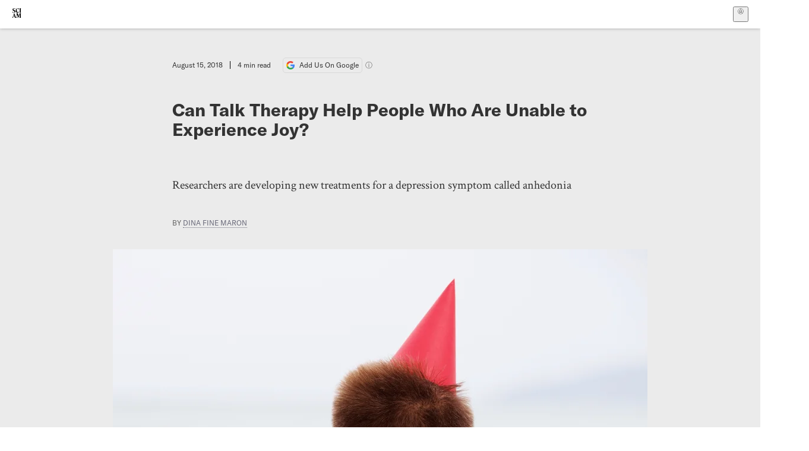

--- FILE ---
content_type: text/html; charset=utf-8
request_url: https://www.scientificamerican.com/article/can-talk-therapy-help-people-who-are-unable-to-experience-joy/
body_size: 16972
content:
<!doctype html>
<html lang="en">
  <head>
    <meta charset="utf-8" />
    <title>Can Talk Therapy Help People Who Are Unable to Experience Joy? | Scientific American</title>
    <link rel="canonical" href="https://www.scientificamerican.com/article/can-talk-therapy-help-people-who-are-unable-to-experience-joy/">
    <meta name="theme-color" content="#fff"/>
    <meta name="robots" content="max-image-preview:large"/>
    <link rel="image_src" src="https://static.scientificamerican.com/sciam/cache/file/07955B2B-8F16-4527-BCEB9D614DC546B0_source.jpg?w=1200">
    <meta property="og:url" content="https://www.scientificamerican.com/article/can-talk-therapy-help-people-who-are-unable-to-experience-joy/"/>
    <meta property="og:image" content="https://static.scientificamerican.com/sciam/cache/file/07955B2B-8F16-4527-BCEB9D614DC546B0_source.jpg?w=1200"/>
    <meta name="twitter:image" content="https://static.scientificamerican.com/sciam/cache/file/07955B2B-8F16-4527-BCEB9D614DC546B0_source.jpg?w=1200"/>
    <meta name="author" content="Dina Fine Maron"/>
    <meta name="description" content="Researchers are developing new treatments for a depression symptom called anhedonia"/>
    <meta property="og:title" content="Can Talk Therapy Help People Who Are Unable to Experience Joy?"/>
    <meta property="og:description" content="Researchers are developing new treatments for a depression symptom called anhedonia"/>
    <meta property="og:site_name" content="Scientific American"/>
    <meta property="og:type" content="article"/>
    <meta name="twitter:title" content="Can Talk Therapy Help People Who Are Unable to Experience Joy?"/>
    <meta name="twitter:description" content="Researchers are developing new treatments for a depression symptom called anhedonia"/>
    <meta property="og:locale" content="en_US"/>
    <meta name="twitter:site" content="@sciam"/>
    <meta name="twitter:domain" content="scientificamerican.com"/>
    <meta name="twitter:card" content="summary_large_image"/>
    <script type="application/ld+json">{"@context":"https://schema.org","@type":"NewsArticle","mainEntityOfPage":{"@type":"WebPage","@id":"https://www.scientificamerican.com/article/can-talk-therapy-help-people-who-are-unable-to-experience-joy/","breadcrumb":{"@type":"BreadcrumbList","itemListElement":[{"@type":"ListItem","position":1,"name":"Mental Health","item":"https://www.scientificamerican.com/mental-health/"},{"@type":"ListItem","position":2,"name":"Can Talk Therapy Help People Who Are Unable to Experience Joy?","item":"https://www.scientificamerican.com/article/can-talk-therapy-help-people-who-are-unable-to-experience-joy/"}]}},"headline":"Can Talk Therapy Help People Who Are Unable to Experience Joy?","alternativeHeadline":"Can Talk Therapy Help People Who Are Unable to Experience Joy?","description":"Researchers are developing new treatments for a depression symptom called anhedonia","url":"https://www.scientificamerican.com/article/can-talk-therapy-help-people-who-are-unable-to-experience-joy/","thumbnailUrl":"https://static.scientificamerican.com/sciam/cache/file/07955B2B-8F16-4527-BCEB9D614DC546B0_source.jpg?w=1200","image":["https://static.scientificamerican.com/sciam/cache/file/07955B2B-8F16-4527-BCEB9D614DC546B0_source.jpg?w=1200","https://static.scientificamerican.com/sciam/cache/file/07955B2B-8F16-4527-BCEB9D614DC546B0_source.jpg?crop=16%3A9%2Csmart&w=1920","https://static.scientificamerican.com/sciam/cache/file/07955B2B-8F16-4527-BCEB9D614DC546B0_source.jpg?crop=4%3A3%2Csmart&w=1200","https://static.scientificamerican.com/sciam/cache/file/07955B2B-8F16-4527-BCEB9D614DC546B0_source.jpg?crop=1%3A1%2Csmart&w=1000"],"datePublished":"2018-08-15T06:45:00-04:00","dateModified":"2024-02-20T12:17:13.190000+00:00","author":[{"@type":"Person","name":"Dina Fine Maron","url":"https://www.scientificamerican.com/author/dina-fine-maron/"}],"editor":null,"isAccessibleForFree":false,"publisher":{"@id":"https://www.scientificamerican.com/#publisher","name":"Scientific American"},"copyrightHolder":{"@id":"https://www.scientificamerican.com/#publisher","name":"Scientific American"}}</script>
    <script type="application/ld+json">{"@context":"https://schema.org","@type":"NewsMediaOrganization","@id":"https://www.scientificamerican.com/#publisher","name":"Scientific American","alternateName":"SciAm","legalName":"Scientific American, a Division of Springer Nature America, Inc.","description":"Scientific American is the essential guide to the most awe-inspiring advances in science and technology, explaining how they change our understanding of the world and shape our lives.","foundingDate":"1845-08-28","logo":{"@type":"ImageObject","url":"https://www.scientificamerican.com/static/sciam.svg"},"url":"https://www.scientificamerican.com/","masthead":"https://www.scientificamerican.com/masthead/","sameAs":["https://en.wikipedia.org/wiki/Scientific_American","https://www.wikidata.org/wiki/Q39379","https://www.jstor.org/publisher/sciamerican","https://x.com/sciam","https://www.youtube.com/user/SciAmerican","https://www.tiktok.com/@scientificamerican","https://www.threads.net/@scientific_american","https://www.facebook.com/ScientificAmerican/"],"address":{"@type":"PostalAddress","streetAddress":"1 New York Plaza","addressLocality":"New York","addressRegion":"NY","postalCode":"10004","addressCountry":"US"}}</script>
    <meta name="viewport" content="width=device-width, initial-scale=1.0" />
    <link rel="icon shortcut" href="/static/favicon.ico" />
    <link
      rel="alternate"
      type="application/rss+xml"
      title="RSS"
      href="https://www.scientificamerican.com/platform/syndication/rss/"
    />
    <script data-layer="critical">;performance.mark('app-load-start');((d,ael,dcl,unl,cxl,log,onunl)=>{log('[readyState]',d.readyState);d[ael]('readystatechange',()=>log('[readyState]',d.readyState));d[ael](dcl,()=>log(dcl));d[ael](unl,onunl);window.onload=()=>{d.removeEventListener(unl,onunl);log('windowloaded')};})(document,'addEventListener','DOMContentLoaded','beforeunload','cancelled',(...msg)=>console.log('[dev]',...msg),()=>{window[cxl]=true;log(cxl)});((l,pii) => {if (pii.some(p => l.search.includes(p+"="))) {window.initSearch = l.search;const anon = new URLSearchParams(l.search);pii.forEach(p => anon.delete(p));history.replaceState({}, "", l.pathname + "?" + anon);}
})(location, ["email", "magic_link", "token", "code", "state"]);</script>
    <script type="module" crossorigin src="/static/bundle.DKuZvMlG.js"></script>
    <link rel="modulepreload" crossorigin href="/static/chunks/preload-helper-MnokBkrb.js">
    <link rel="modulepreload" crossorigin href="/static/chunks/vendor-react-B-Vyd1x7.js">
    <link rel="modulepreload" crossorigin href="/static/chunks/sciam-F0lYLd9n.js">
    <link rel="modulepreload" crossorigin href="/static/chunks/use-auth-D1rW17Wv.js">
    <link rel="modulepreload" crossorigin href="/static/chunks/datalayer-BUxHYK4X.js">
    <link rel="modulepreload" crossorigin href="/static/chunks/use-user-BQBBcWkG.js">
    <link rel="modulepreload" crossorigin href="/static/chunks/storage-1WketebU.js">
    <link rel="modulepreload" crossorigin href="/static/chunks/use-chargebee-CB28lbKE.js">
    <link rel="modulepreload" crossorigin href="/static/chunks/use-plan-D6KSVYzW.js">
    <link rel="modulepreload" crossorigin href="/static/chunks/use-cart-CirX_l8P.js">
    <link rel="modulepreload" crossorigin href="/static/chunks/tally-BPkw6UlL.js">
    <link rel="modulepreload" crossorigin href="/static/chunks/use-consent-frcpGqwf.js">
    <link rel="modulepreload" crossorigin href="/static/chunks/use-count-BHVgC_lj.js">
    <link rel="modulepreload" crossorigin href="/static/chunks/provider-CKBr_WIz.js">
    <link rel="modulepreload" crossorigin href="/static/chunks/useOverlay-D-ocqjaO.js">
    <link rel="modulepreload" crossorigin href="/static/chunks/gtm-D0KLpBoy.js">
    <link rel="stylesheet" crossorigin href="/static/assets/bundle-CqsJjkVt.css">
    
    <link rel="stylesheet" href="/static/assets/ColumnSignup-BgAU8OG1.css">
    <link rel="stylesheet" href="/static/assets/ArticleList-CbosH0t6.css">
    <link rel="stylesheet" href="/static/assets/Header-CRsy5hbB.css">
    <link rel="stylesheet" href="/static/assets/Kicker-BuYKkL60.css">
    <link rel="stylesheet" href="/static/assets/ArticleDisplay-CkAgyHRP.css">
    <link rel="stylesheet" href="/static/assets/SubmitPostModule-B9Sd6hTZ.css">
    <link rel="stylesheet" href="/static/assets/TalkIcon-CYQQg01-.css">
    <link rel="stylesheet" href="/static/assets/Body-Dua_D-CD.css">
    <link rel="stylesheet" href="/static/assets/images--Rm_Dt2j.css">
    <link rel="stylesheet" href="/static/assets/Input-C57946EV.css">
    <link rel="stylesheet" href="/static/assets/DynamicLabelInput-DwXtCBSS.css">
    <link rel="stylesheet" href="/static/assets/index-5Au9tkUb.css">
    <link rel="stylesheet" href="/static/assets/Article-DIE7IuKC.css">
    <link rel="stylesheet" href="/static/assets/C52LWZEX.css">
    <link rel="stylesheet" href="/static/assets/Article-BJfUwIuQ.css">
    <link rel="stylesheet" href="/static/assets/Header-CrA2yIJ8.css">
    <link rel="stylesheet" href="/static/assets/DefaultLayout-DEYi769u.css">
    <link rel="stylesheet" href="/static/assets/article-vaVZbeOi.css">
    <link rel="modulepreload" href="/static/article.DXqYjhvw.js" crossorigin fetchpriority="auto">
    <link rel="preload" href="https://cmp.springernature.com/production_live/en/consent-bundle-144-10.js" as="script" fetchpriority="auto">
    <link rel="preload" href="https://www.googletagmanager.com/gtm.js?id=GTM-5FLM662" as="script" fetchpriority="auto">
    <link rel="preload" href="https://www.scientificamerican.com/sciads/sciads.js" as="script" fetchpriority="auto">
  </head>
  <body>
    <div id="app"><header class="headerContainer-0tiux" role="banner"><a href="#main" id="skipToMain" class="skiptocontent sr-only-focusable sr-only">Skip to main content</a><div class="header-cCAfM flex-8QhDt"><div class="left-uYWbO flex-8QhDt"><a href="/" aria-label="Scientific American" class="logoLink-4-cIk"><span class="sr-only">Scientific American</span><svg width="1em" height="1em" viewBox="0 0 120.79 128.39" fill="currentColor" role="img" aria-label="Scientific American"><path d="M7.98 58.19c2.3 0 5.24 3.18 14.53 3.18 13.66 0 21.75-8.57 21.75-17.86 0-7.86-3.73-12.94-11.43-17.23l-9.37-5.24c-4.05-2.3-7.46-5.32-7.46-9.92 0-4.92 3.73-7.7 9.69-7.7s11.35 4.21 13.02 13.26h1.98V.95h-1.83c-.16 1.43-.87 2.06-1.75 2.06-2.06 0-4.53-2.94-12.62-2.94C13.85.08 5.12 6.51 5.12 16.35c0 7.3 3.26 11.83 9.77 15.56l9.61 5.48c5.48 3.18 7.7 6.19 7.7 10.72 0 5.64-3.18 9.77-10.64 9.77-9.29 0-13.58-5.08-15.32-16.2H4.1V60.5h1.98c.16-1.67.95-2.3 1.91-2.3Zm65.97 3.26c11.11-.03 19.13-8.81 20.4-20.72l-2.22-.64c-2.54 8.26-7.22 12.46-13.97 12.46-12.23 0-16.04-14.93-16.04-27.87 0-15.56 6.11-21.28 14.13-21.28 5.72 0 11.83 5.72 14.45 16.59h2.06V.95h-1.91c-.16 1.27-.87 2.06-2.14 2.06-1.91 0-5.72-3.02-11.83-3.02-14.85 0-28.66 12.07-28.66 32.39 0 17.39 10.96 29.1 25.72 29.06Zm14.53 42.72L76.49 68.84H56.24v1.75c3.33.16 4.76.95 4.76 5.95v42c0 6.03-1.67 8.1-5.32 8.1-2.54 0-4.53-1.91-6.51-6.91L29.11 68.12h-2.7L6.35 119.89c-2.17 5.72-4.3 6.75-6.35 6.75v1.75h18.02v-1.75c-5.8-.24-8.65-2.7-5.8-10.48l2.05-5.4h17.88l3.45 8.97c2.3 5.72.64 6.91-3.73 6.91v1.75h39.62v-1.75c-4.13 0-6.27-1.19-6.27-8.02l.48-42.08 17.07 51.29h2.14l17.63-51.05v43.9c0 5.48-1.75 5.95-5.08 5.95v1.75h23.34v-1.75c-3.33 0-4.76-.48-4.76-5.95V76.54c0-5.56 1.43-5.95 4.76-5.95v-1.75h-19.85l-12.46 35.33Zm-72.88 3.1 7.56-19.85 7.63 19.85H15.6ZM120.79 2.7V.95h-23.1V2.7c3.33 0 4.84.32 4.84 5.95v44.14c0 5.48-1.51 5.95-4.84 5.95v1.75h23.1v-1.75c-3.33 0-4.76-.48-4.76-5.95V8.65c0-5.64 1.43-5.95 4.76-5.95Z"></path></svg></a></div><div class="center-ZN-Wa flex-8QhDt"></div><div class="right-W53pL flex-8QhDt"><button type="button" id="radix-:Rnl:" aria-haspopup="menu" aria-expanded="false" data-state="closed" class="trigger-kKYcM" aria-label="User Menu"><div class="dropdownIconContainer--yKdJ"><svg width="1em" height="1em" viewBox="0 0 472 472" fill="currentColor" role="img" aria-label="User" class="dropdownIcon-lOe-h profileIconImg-p2hpy"><path d="M403 69a235 235 0 0 0-334 0 235 235 0 0 0 0 334 235 235 0 0 0 334 0 235 235 0 0 0 0-334ZM118 412a122 122 0 0 1 237 0 211 211 0 0 1-237 0Zm41-197a77 77 0 1 1 155 0 77 77 0 0 1-155 0Zm216 181c-14-43-48-77-91-92a101 101 0 1 0-96 0c-43 15-77 49-91 92a212 212 0 1 1 278 0Z"></path></svg><div class="dropdownIcon-lOe-h initials-76MAg"><span style="position:relative"></span></div></div></button></div></div></header><main class="main-kSL-E"><article class="article-2blix"><div class="article__header-mGlmH"><div class="article_date_and_read_time-hPdNV"><p class="article_pub_date-zPFpJ">August 15, 2018</p><p class="article_read_time-ZYXEi">4<!-- --> min read</p><a href="https://www.google.com/preferences/source?q=scientificamerican.com" target="_blank" class="google_cta-CuF5m"><img src="[data-uri]" alt="Google Logo"/> <span class="google_cta_text-ykyUj"><span class="google_cta_text_desktop-wtvUj">Add Us On Google</span><span class="google_cta_text_mobile-jmni9">Add SciAm</span></span></a><span class="google_cta_icon-pdHW3"></span></div><h1 data-testid="article-title" class="article_hed-lWOBk"><p>Can Talk Therapy Help People Who Are Unable to Experience Joy?</p></h1><div class="article_dek-vct0y"><p>Researchers are developing new treatments for a depression symptom called anhedonia</p></div><p class="article_authors-ZdsD4">By <a class="article_authors__link--hwBj" href="/author/dina-fine-maron/">Dina Fine Maron</a> </p><figure class="lead_image-Hfr4j" data-disable-apple-news="true"><img src="https://static.scientificamerican.com/sciam/cache/file/07955B2B-8F16-4527-BCEB9D614DC546B0_source.jpg?w=600" alt="" srcSet="https://static.scientificamerican.com/sciam/cache/file/07955B2B-8F16-4527-BCEB9D614DC546B0_source.jpg?w=600 600w, https://static.scientificamerican.com/sciam/cache/file/07955B2B-8F16-4527-BCEB9D614DC546B0_source.jpg?w=900 900w, https://static.scientificamerican.com/sciam/cache/file/07955B2B-8F16-4527-BCEB9D614DC546B0_source.jpg?w=1000 1000w, https://static.scientificamerican.com/sciam/cache/file/07955B2B-8F16-4527-BCEB9D614DC546B0_source.jpg?w=1200 1200w, https://static.scientificamerican.com/sciam/cache/file/07955B2B-8F16-4527-BCEB9D614DC546B0_source.jpg?w=1350 1350w" sizes="(min-width: 900px) 900px, (min-resolution: 2dppx) 75vw, (min-resolution: 2.1dppx) 50vw, 100vw" class="lead_image__img-xKODG" style="--w:5029;--h:3744" fetchpriority="high"/><figcaption class="lead_image__figcaption-jJomN"> <div class="lead_image__credit-vAQx6"><p><a href="https://www.gettyimages.com/license/467581727">Getty Images</a></p></div></figcaption></figure><div class="article_eyebrows-GlOrN"><div><div class="eyebrows_container-X6CAt"></div></div></div></div><div class="body-n0vxv prose-mhScE prose-MpLPk article__body-JuzOb"><p class="" data-block="sciam/paragraph">Imagine living a life without the ability to relish the delectable sweetness of ice cream, the joy of getting together with an old friend or a small triumph at work. People who suffer from a condition called anhedonia find it hard to enjoy much of anything. They are not necessarily sad, but feel very little pleasure in daily existence&mdash;or none at all. Finding the motivation to socialize, take action in the world and access life&rsquo;s rewards is painfully elusive for them.</p><p class="" data-block="sciam/paragraph">Anhedonia is a common symptom of depression and one of the so-called &ldquo;negative symptoms&rdquo; of schizophrenia (as opposed to &ldquo;positive&rdquo; ones such as delusions), but it is not present in all patients with these illnesses. It also afflicts some people with bipolar disorder, substance abuse and Parkinson&rsquo;s disease as well as an unknown number of individuals with no other diagnosed brain disorder.</p><p class="" data-block="sciam/paragraph">The biology of anhedonia is not well understood, although it has been linked to abnormal volume in brain structures related to seeking rewards and, according to brain scans, less activity in these areas. Anhedonia is also associated with a poor prognosis, including heightened risk of suicidal thoughts.</p><hr/><h2>On supporting science journalism</h2><p>If you&#x27;re enjoying this article, consider supporting our award-winning journalism by<!-- --> <a href="/getsciam/">subscribing</a>. By purchasing a subscription you are helping to ensure the future of impactful stories about the discoveries and ideas shaping our world today.</p><hr/><p class="" data-block="sciam/paragraph">The condition is difficult to treat successfully. Drugs commonly used for depression such as selective serotonin reuptake inhibitors (SSRIs) can help relieve hopelessness and other negative feelings but they do not necessarily promote positive feelings or joy.</p><p class="" data-block="sciam/paragraph">Fortunately for sufferers, dozens of studies looking at anhedonia are currently underway or have recently been completed. Several involve drug treatments, ranging from a dietary supplement to a form of amphetamine to experimental medications. In addition, some clinicians report preliminary evidence showing the anesthetic ketamine might be useful in treating anhedonia.</p><p class="" data-block="sciam/paragraph">Psychiatry professors Moria Smoski of Duke University Medical Center and Gabriel Dichter of the University of North Carolina at Chapel Hill School of Medicine are co-leading one of the first <a href="https://clinicaltrials.gov/ct2/show/NCT02874534?cond=Anhedonia&amp;draw=5&amp;rank=1">clinical trials</a> targeting this condition with customized talk therapy. They have begun recruiting 210 patients to be part of a five-year randomized trial. Half will receive an experimental therapy that is a tweaked version of a common treatment for depression called behavioral activation therapy, which involves giving patients very concrete tasks and goals that reflect the patients&rsquo; values. The other half will be placed in a control group that will learn mindfulness techniques.</p><p class="" data-block="sciam/paragraph">Patients getting the experimental therapy might, for example, be told to attend a certain number of parties or gatherings each week, even if that seems unappealing. Or they might have a goal of making dinner for a friend who just got out of the hospital. The theory behind this approach, the researchers say, is that if you take part in such activities and find they were somewhat enjoyable, then it will fuel a positive feedback cycle in the brain. Eventually the patient will want to go to these events unprompted&mdash;and even look forward to them. &ldquo;The overarching goal is to do things that have a chance of feeling important, enjoyable or both. These activities are intended to feed on themselves,&rdquo; Smoski says. &ldquo;For example, by being a supportive friend, their friendships become deeper, more rewarding, and it feels easier over time to set and keep those goals.&rdquo;</p><p class="" data-block="sciam/paragraph">&ldquo;We know that people with anhedonia don&rsquo;t look forward to things other people might find enjoyable, and unless they put themselves in the position to try something they won&rsquo;t have the opportunity to enjoy it,&rdquo; says Erika Forbes, a professor of psychiatry at the University of Pittsburgh who researches anhedonia but is not involved with this trial. &ldquo;This is &lsquo;fake it until it becomes real&rsquo;&mdash;and that can happen,&rdquo; she says.</p><p class="" data-block="sciam/paragraph">The core idea of prompting patients to take external actions is what psychologists call &ldquo;activation&rdquo;&mdash;it is a key component of all behavioral activation interventions. The anhedonia-specific trial adds two new pieces that are not considered standard, Smoski says. &ldquo;One is what we are calling dabbling&mdash;each week trying one new thing that is a short-term commitment, just to try it. The other is practice in savoring&mdash;noticing what you like about an activity using your five senses or noticing a sense of pride or enjoyment in an accomplishment.&rdquo;</p><p class="" data-block="sciam/paragraph">Targeting anhedonia directly, as opposed to treating overall depression, is a relatively new idea that is attracting increasing attention. Michelle Craske at the University of California, Los Angeles, is working on a <a href="https://clinicaltrials.gov/ct2/show/NCT03439748?cond=Anhedonia&amp;rank=8">behavioral intervention</a> called positive affect treatment. Like the Smoski&ndash;Dichter work, it aims to beef up the brain&rsquo;s sensitivity to rewards but it has a greater focus on asking patients to recount recent enjoyable events in order to emphasize and reinforce pleasure. Forbes, meanwhile, is running her own multiyear study tracking teens who are at high risk of developing anhedonia to see how the condition develops during adolescence and whether it presages worse long-term outcomes in that population, as some <a href="https://www.ncbi.nlm.nih.gov/pubmed/22449646">research</a> suggests. &ldquo;Anhedonia is a symptom that is really hard to move around from a clinical perspective, so finding out what may underlie it is really savvy,&rdquo; says Randy Auerbach, a professor of psychiatry at Columbia University who is not part of these studies.</p><p class="" data-block="sciam/paragraph">And because it is &ldquo;a really debilitating condition&rdquo; that affects such a wide range of patients well beyond those with depression, Forbes points out, the payoff of a successful treatment could be enormous.</p></div><footer class="footer-UXCH4"><div class="divide-w1-w1"><div class="rights-tb72h"><a target="_blank" href="https://s100.copyright.com/AppDispatchServlet?publisherName=sciam&amp;publication=sciam&amp;title=Can+Talk+Therapy+Help+People+Who+Are+Unable+to+Experience+Joy%3F&amp;publicationDate=2018-08-15&amp;contentID=F7BD9DCF-AC05-4C3A-A7914CDA16B6AA44&amp;orderBeanReset=true&amp;author=Dina+Fine+Maron&amp;copyright=Copyright+2018+Scientific+American%2C+Inc.">Rights &amp; Permissions</a></div></div><div class="divide-w1-w1"></div><div class="divide-w1-w1"><div class="subdivide-eq67o"><div class="bio-0RV1k"><p><a class="bioLink-vdOHW" href="/author/dina-fine-maron/">Dina Fine Maron</a>, formerly an associate editor at <i>Scientific American</i>, is now a wildlife trade investigative reporter at <i>National Geographic</i>.</p></div><a href="/author/dina-fine-maron/">More by <span>Dina Fine Maron</span></a></div></div><div class="divide-w1-w1"></div></footer><section class="subscriptionPleaContainer-D09dM"><h2 class="subscriptionPleaHeading-DMY4w">It’s Time to Stand Up for Science</h2><p class="subscriptionPleaText--StZo">If you enjoyed this article, I’d like to ask for your support.<!-- --> <span class="subscriptionPleaItalicFont-i0VVV">Scientific American</span> has served as an advocate for science and industry for 180 years, and right now may be the most critical moment in that two-century history.</p><p class="subscriptionPleaText--StZo">I’ve been a <span class="subscriptionPleaItalicFont-i0VVV">Scientific American</span> <!-- -->subscriber since I was 12 years old, and it helped shape the way I look at the world.<!-- --> <span class="subscriptionPleaItalicFont-i0VVV">SciAm </span>always educates and delights me, and inspires a sense of awe for our vast, beautiful universe. I hope it does that for you, too.</p><p class="subscriptionPleaText--StZo">If you<!-- --> <a class="subscriptionPleaLink-FiqVM subscriptionPleaBoldFont-nQHHb" href="/getsciam/">subscribe to<!-- --> <span class="subscriptionPleaItalicFont-i0VVV">Scientific American</span></a>, you help ensure that our coverage is centered on meaningful research and discovery; that we have the resources to report on the decisions that threaten labs across the U.S.; and that we support both budding and working scientists at a time when the value of science itself too often goes unrecognized.</p><p class="subscriptionPleaText--StZo">In return, you get essential news,<!-- --> <a class="subscriptionPleaLink-FiqVM subscriptionPleaBoldFont-nQHHb" href="/podcasts/">captivating podcasts</a>, brilliant infographics,<!-- --> <a class="subscriptionPleaLink-FiqVM subscriptionPleaBoldFont-nQHHb" href="/newsletters/">can&#x27;t-miss newsletters</a>, must-watch videos,<!-- --> <a class="subscriptionPleaLink-FiqVM subscriptionPleaBoldFont-nQHHb" href="/games/">challenging games</a>, and the science world&#x27;s best writing and reporting. You can even<!-- --> <a class="subscriptionPleaLink-FiqVM subscriptionPleaBoldFont-nQHHb" href="/getsciam/gift/">gift someone a subscription</a>.</p><p class="subscriptionPleaText--StZo">There has never been a more important time for us to stand up and show why science matters. I hope you’ll support us in that mission.</p><div class="subscriptionPleaFooter-yeZXF"><img class="subscriptionPleaEditorImg-d-tfq" src="/static/assets/davidEwalt-DfgtbvSa.png" alt=""/><div class="subscriptionPleaEditorSignature-3B8KR"><p>Thank you,</p><p><span class="subscriptionPleaBoldFont-nQHHb">David M. Ewalt,<!-- --> </span><span>Editor in Chief, </span><span class="subscriptionPleaItalicFont-i0VVV">Scientific American</span></p></div><a href="/getsciam/?utm_source=site&amp;utm_medium=display&amp;utm_term=eic_stand_up_for_science" class="subscribePleaBtn-75XXf baseBtn-ZNLef darkGrayBtn-p1Ce6">Subscribe</a></div></section><div class="breakoutContainer-UppO6"><gpt-ad class="ad-Xtmn1" unitpath="injector" style="--margin:0.25rem 0 1.25rem" id-format="gpt-unit-{}" sizes-from-0="320x450,300x250,300x50,320x50,fluid" sizes-from-745="320x450,728x90,300x250,fluid" sizes-from-1000="970x350,970x250,970x90,728x90,300x250,fluid" targeting-pos="article-footer"></gpt-ad></div></article></main><div role="complementary" class="footerSubscribe-QtEdJ"><div class="footerFlexContainer-VhvVp footerContainer-d7pL1"><div class="footerLinks-NdlYP"><p class="footerText-Qzk9H">Subscribe to <i>Scientific American</i> to learn and share the most exciting discoveries, innovations and ideas shaping our world today.</p><a class="footerLink-TJEe5" href="/getsciam/">Subscription Plans</a><a class="footerLink-TJEe5" href="/getsciam/gift/">Give a Gift Subscription</a></div></div></div><footer class="footer-0q8By"><div class="grid-ooCFg footerContainer-d7pL1"><div><ul><li class="footerSmallLink-iIemO"><b>Explore SciAm</b></li><li><a class="footerSmallLink-iIemO" href="/latest-issue/">Latest Issue</a></li><li><a class="footerSmallLink-iIemO" href="/">News</a></li><li><a class="footerSmallLink-iIemO" href="/opinion/">Opinion</a></li><li><a class="footerSmallLink-iIemO" href="/newsletters/">Newsletters</a></li><li><a class="footerSmallLink-iIemO" href="/podcasts/">Podcasts</a></li><li><a class="footerSmallLink-iIemO" href="/games/">Games</a></li><li><a class="footerSmallLink-iIemO" href="/travel/">Travel</a></li></ul></div><div><ul class="footer-links"><li class="footerSmallLink-iIemO footerLinkHeader-tJbSC"><b>Company</b></li><li><a class="footerSmallLink-iIemO" href="/page/about-scientific-american/">About</a></li><li><a class="footerSmallLink-iIemO" href="/pressroom/">Press Room</a></li><li><a class="footerSmallLink-iIemO" href="/page/frequently-asked-questions/subscriptions-products/">FAQs</a></li><li><a class="footerSmallLink-iIemO" href="/page/contact-us/customer-service/">Contact Us</a></li><li><a class="footerSmallLink-iIemO" href="/standards-and-ethics/">Standards &amp; Ethics</a></li><li><a class="footerSmallLink-iIemO" href="/page/international/">International Editions</a></li><li><a class="footerSmallLink-iIemO" href="/mediakit/">Advertise</a></li></ul></div><div><ul class="footer-links"><li class="footerSmallLink-iIemO footerLinkHeader-tJbSC"><b>More</b></li><li><a class="footerSmallLink-iIemO" href="/accessibility-statement/">Accessibility</a></li><li><a class="footerSmallLink-iIemO" href="/page/terms-of-use/">Terms of Use</a></li><li><a class="footerSmallLink-iIemO" href="/page/privacy-policy/">Privacy Policy</a></li><li><a class="footerSmallLink-iIemO" href="/page/us-state-privacy-rights/">US State Privacy Rights</a></li><li><a class="footerSmallLink-iIemO" href="#" data-cc-action="preferences">Use of cookies/Do not sell my data</a></li><li><a class="footerSmallLink-iIemO" href="/page/return-refund-policy/">Return &amp; Refund Policy</a></li></ul></div></div><div class="footerContainer-d7pL1"><div class="footerCopyright-PXhIs"><p>Scientific American is part of Springer Nature, which owns or has commercial relations with thousands of scientific publications (many of them can be found at www.springernature.com/us). Scientific American maintains a strict policy of editorial independence in reporting developments in science to our readers.</p><p>© 2025 SCIENTIFIC AMERICAN, A DIVISION OF SPRINGER NATURE AMERICA, INC.<br/>ALL RIGHTS RESERVED.</p></div><p class="footerSocialMedia-JNmzI"><span class="footerLogo-4M9Sa"><svg width="75px" height="75px" viewBox="0 0 120.79 128.39" fill="currentColor" role="img" aria-label="Scientific American"><path d="M7.98 58.19c2.3 0 5.24 3.18 14.53 3.18 13.66 0 21.75-8.57 21.75-17.86 0-7.86-3.73-12.94-11.43-17.23l-9.37-5.24c-4.05-2.3-7.46-5.32-7.46-9.92 0-4.92 3.73-7.7 9.69-7.7s11.35 4.21 13.02 13.26h1.98V.95h-1.83c-.16 1.43-.87 2.06-1.75 2.06-2.06 0-4.53-2.94-12.62-2.94C13.85.08 5.12 6.51 5.12 16.35c0 7.3 3.26 11.83 9.77 15.56l9.61 5.48c5.48 3.18 7.7 6.19 7.7 10.72 0 5.64-3.18 9.77-10.64 9.77-9.29 0-13.58-5.08-15.32-16.2H4.1V60.5h1.98c.16-1.67.95-2.3 1.91-2.3Zm65.97 3.26c11.11-.03 19.13-8.81 20.4-20.72l-2.22-.64c-2.54 8.26-7.22 12.46-13.97 12.46-12.23 0-16.04-14.93-16.04-27.87 0-15.56 6.11-21.28 14.13-21.28 5.72 0 11.83 5.72 14.45 16.59h2.06V.95h-1.91c-.16 1.27-.87 2.06-2.14 2.06-1.91 0-5.72-3.02-11.83-3.02-14.85 0-28.66 12.07-28.66 32.39 0 17.39 10.96 29.1 25.72 29.06Zm14.53 42.72L76.49 68.84H56.24v1.75c3.33.16 4.76.95 4.76 5.95v42c0 6.03-1.67 8.1-5.32 8.1-2.54 0-4.53-1.91-6.51-6.91L29.11 68.12h-2.7L6.35 119.89c-2.17 5.72-4.3 6.75-6.35 6.75v1.75h18.02v-1.75c-5.8-.24-8.65-2.7-5.8-10.48l2.05-5.4h17.88l3.45 8.97c2.3 5.72.64 6.91-3.73 6.91v1.75h39.62v-1.75c-4.13 0-6.27-1.19-6.27-8.02l.48-42.08 17.07 51.29h2.14l17.63-51.05v43.9c0 5.48-1.75 5.95-5.08 5.95v1.75h23.34v-1.75c-3.33 0-4.76-.48-4.76-5.95V76.54c0-5.56 1.43-5.95 4.76-5.95v-1.75h-19.85l-12.46 35.33Zm-72.88 3.1 7.56-19.85 7.63 19.85H15.6ZM120.79 2.7V.95h-23.1V2.7c3.33 0 4.84.32 4.84 5.95v44.14c0 5.48-1.51 5.95-4.84 5.95v1.75h23.1v-1.75c-3.33 0-4.76-.48-4.76-5.95V8.65c0-5.64 1.43-5.95 4.76-5.95Z"></path></svg></span><a href="https://www.facebook.com/ScientificAmerican" target="_blank" alt="Facebook link" title="Facebook"><svg class="footerSocialIcon-jED2v" xmlns="http://www.w3.org/2000/svg" viewBox="0 0 320 512"><path d="M279.14 288l14.22-92.66h-88.91v-60.13c0-25.35 12.42-50.06 52.24-50.06h40.42V6.26S260.43 0 225.36 0c-73.22 0-121.08 44.38-121.08 124.72v70.62H22.89V288h81.39v224h100.17V288z"></path></svg></a><a href="https://www.instagram.com/scientific_american/?hl=en" target="_blank" alt="Instagram link" title="Instagram"><svg class="footerSocialIcon-jED2v" xmlns="http://www.w3.org/2000/svg" viewBox="0 0 448 512"><path d="M224.1 141c-63.6 0-114.9 51.3-114.9 114.9s51.3 114.9 114.9 114.9S339 319.5 339 255.9 287.7 141 224.1 141zm0 189.6c-41.1 0-74.7-33.5-74.7-74.7s33.5-74.7 74.7-74.7 74.7 33.5 74.7 74.7-33.6 74.7-74.7 74.7zm146.4-194.3c0 14.9-12 26.8-26.8 26.8-14.9 0-26.8-12-26.8-26.8s12-26.8 26.8-26.8 26.8 12 26.8 26.8zm76.1 27.2c-1.7-35.9-9.9-67.7-36.2-93.9-26.2-26.2-58-34.4-93.9-36.2-37-2.1-147.9-2.1-184.9 0-35.8 1.7-67.6 9.9-93.9 36.1s-34.4 58-36.2 93.9c-2.1 37-2.1 147.9 0 184.9 1.7 35.9 9.9 67.7 36.2 93.9s58 34.4 93.9 36.2c37 2.1 147.9 2.1 184.9 0 35.9-1.7 67.7-9.9 93.9-36.2 26.2-26.2 34.4-58 36.2-93.9 2.1-37 2.1-147.8 0-184.8zM398.8 388c-7.8 19.6-22.9 34.7-42.6 42.6-29.5 11.7-99.5 9-132.1 9s-102.7 2.6-132.1-9c-19.6-7.8-34.7-22.9-42.6-42.6-11.7-29.5-9-99.5-9-132.1s-2.6-102.7 9-132.1c7.8-19.6 22.9-34.7 42.6-42.6 29.5-11.7 99.5-9 132.1-9s102.7-2.6 132.1 9c19.6 7.8 34.7 22.9 42.6 42.6 11.7 29.5 9 99.5 9 132.1s2.7 102.7-9 132.1z"></path></svg></a><a href="https://www.linkedin.com/company/scientific-american" target="_blank" alt="LinkedIn link" title="LinkedIn"><svg class="footerSocialIcon-jED2v" xmlns="http://www.w3.org/2000/svg" viewBox="0 0 24 24"><path d="M22.23 0H1.77C.8 0 0 .77 0 1.72v20.56C0 23.23.8 24 1.77 24h20.46c.98 0 1.77-.77 1.77-1.72V1.72C24 .77 23.2 0 22.23 0zM7.27 20.1H3.65V9.24h3.62V20.1zM5.47 7.76h-.03c-1.22 0-2-.83-2-1.87 0-1.06.8-1.87 2.05-1.87 1.24 0 2 .8 2.02 1.87 0 1.04-.78 1.87-2.05 1.87zM20.34 20.1h-3.63v-5.8c0-1.45-.52-2.45-1.83-2.45-1 0-1.6.67-1.87 1.32-.1.23-.11.55-.11.88v6.05H9.28s.05-9.82 0-10.84h3.63v1.54a3.6 3.6 0 0 1 3.26-1.8c2.39 0 4.18 1.56 4.18 4.89v6.21z"></path></svg></a><a href="https://www.tiktok.com/@scientificamerican" target="_blank" alt="TikTok link" title="TikTok"><svg class="footerSocialIcon-jED2v" xmlns="http://www.w3.org/2000/svg" viewBox="0 0 24 24"><path d="M22.5 9.84202C20.4357 9.84696 18.4221 9.20321 16.7435 8.00171V16.3813C16.7429 17.9333 16.2685 19.4482 15.3838 20.7233C14.499 21.9984 13.246 22.973 11.7923 23.5168C10.3387 24.0606 8.75362 24.1477 7.24914 23.7664C5.74466 23.3851 4.39245 22.5536 3.37333 21.383C2.3542 20.2125 1.71674 18.7587 1.54617 17.2161C1.3756 15.6735 1.68007 14.1156 2.41884 12.7507C3.15762 11.3858 4.2955 10.279 5.68034 9.57823C7.06517 8.87746 8.63095 8.61616 10.1683 8.82927V13.0439C9.4648 12.8227 8.70938 12.8293 8.0099 13.063C7.31041 13.2966 6.70265 13.7453 6.2734 14.345C5.84415 14.9446 5.61536 15.6646 5.6197 16.402C5.62404 17.1395 5.8613 17.8567 6.29759 18.4512C6.73387 19.0458 7.34688 19.4873 8.04906 19.7127C8.75125 19.9381 9.5067 19.9359 10.2075 19.7063C10.9084 19.4768 11.5188 19.0316 11.9515 18.4345C12.3843 17.8374 12.6173 17.1188 12.6173 16.3813V0H16.7435C16.7406 0.348435 16.7698 0.696395 16.8307 1.03948V1.03948C16.9741 1.80537 17.2722 2.53396 17.7068 3.18068C18.1415 3.8274 18.7035 4.37867 19.3585 4.80075C20.2903 5.41688 21.3829 5.74528 22.5 5.74505V9.84202Z"></path></svg></a><a href="https://www.youtube.com/user/SciAmerican" target="_blank" alt="YouTube link" title="YouTube"><svg class="footerSocialIcon-jED2v" xmlns="http://www.w3.org/2000/svg" viewBox="0 0 576 512"><path d="M549.655 124.083c-6.281-23.65-24.787-42.276-48.284-48.597C458.781 64 288 64 288 64S117.22 64 74.629 75.486c-23.497 6.322-42.003 24.947-48.284 48.597-11.412 42.867-11.412 132.305-11.412 132.305s0 89.438 11.412 132.305c6.281 23.65 24.787 41.5 48.284 47.821C117.22 448 288 448 288 448s170.78 0 213.371-11.486c23.497-6.321 42.003-24.171 48.284-47.821 11.412-42.867 11.412-132.305 11.412-132.305s0-89.438-11.412-132.305zm-317.51 213.508V175.185l142.739 81.205-142.739 81.201z"></path></svg></a><a href="https://www.reddit.com/r/ScientificAmerican/" target="_blank" alt="Reddit link" title="Reddit"><svg class="footerSocialIcon-jED2v" xmlns="http://www.w3.org/2000/svg" viewBox="0 0 24 24"><path d="M20,7c-0.724,0-1.43,0.2-2.048,0.573c-1.423-0.844-3.102-1.347-4.856-1.503c0.505-1.1,1.289-1.571,2.047-1.769	C15.479,5.287,16.401,6,17.5,6C18.881,6,20,4.881,20,3.5C20,2.119,18.881,1,17.5,1c-1.133,0-2.079,0.759-2.386,1.792	c-2.125,0.429-3.147,1.84-3.62,3.241C9.527,6.113,7.63,6.636,6.048,7.573C5.43,7.2,4.724,7,4,7c-2.206,0-4,1.794-4,4	c0,1.443,0.787,2.758,2.017,3.461C2.315,18.658,6.679,22,12,22s9.685-3.342,9.983-7.539C23.213,13.758,24,12.443,24,11	C24,8.794,22.206,7,20,7z M5.628,12.997C5.628,11.951,6.646,11,7.449,11c1.046,0,1.611,0.894,1.611,1.997	c0,1.868-0.768,1.997-1.716,1.997C6.094,14.994,5.628,14.355,5.628,12.997z M12,18.891c-2.018,0-3.654-1.711-3.654-2.514	c0-0.444,1.636-0.393,3.654-0.393s3.654-0.069,3.654,0.393C15.654,17.18,14.018,18.891,12,18.891z M16.656,14.994	c-0.948,0-1.716-0.129-1.716-1.997c0-1.103,0.565-1.997,1.611-1.997c0.803,0,1.821,0.951,1.821,1.997	C18.372,14.355,17.906,14.994,16.656,14.994z"></path></svg></a></p></div></footer></div>
    <script id="__ENV__">globalThis.import_meta_env=JSON.parse(`{"PUBLIC_AUTH0_APP":"prod","PUBLIC_CHARGEBEE_APP":"prod","SENTRY_RELEASE":"80eaa81c338de2ed980ef546d1ea9947627c2b62","PUBLIC_SA_API_HOST":"https://www.scientificamerican.com","PUBLIC_CHECKOUTS":"next","PUBLIC_GIFTS":"1","PUBLIC_DISCUSSIONS":"1","PUBLIC_PAYWALLS":"1","SENTRY_ENVIRONMENT":"production","PUBLIC_SCIADS":"https://www.scientificamerican.com/sciads/sciads.js"}`)</script>
    <script id="__DATA__">window.__DATA__=JSON.parse(`{"initialData":{"article":{"id":1294721,"contentful_id":"129hnVEs1rZekKRxJZnrN4","mura_id":"82B5964D-31C7-4BBB-B683044B98D6B848","mura_contentid":"F7BD9DCF-AC05-4C3A-A7914CDA16B6AA44","title":"Can Talk Therapy Help People Who Are Unable to Experience Joy?","display_title":"<p>Can Talk Therapy Help People Who Are Unable to Experience Joy?</p>","share_title":null,"display_category":"Mental Health","display_category_slug":"mental-health","display_date":null,"slug":"can-talk-therapy-help-people-who-are-unable-to-experience-joy","summary":"<p>Researchers are developing new treatments for a depression symptom called anhedonia</p>","blurb":"<p>Imagine living a life without the ability to relish the delectable sweetness of ice cream, the joy of getting together with an old friend or a small triumph at work. People who suffer from a condition called anhedonia find it hard to enjoy much of anything. They are not necessarily sad, but feel very little pleasure in daily existence—or none at all. Finding the motivation to socialize, take action in the world and access life’s rewards is painfully elusive for them.</p>","why_box":"","content":[{"tag":"p","type":"paragraph","attributes":{},"content":"Imagine living a life without the ability to relish the delectable sweetness of ice cream, the joy of getting together with an old friend or a small triumph at work. People who suffer from a condition called anhedonia find it hard to enjoy much of anything. They are not necessarily sad, but feel very little pleasure in daily existence&mdash;or none at all. Finding the motivation to socialize, take action in the world and access life&rsquo;s rewards is painfully elusive for them."},{"tag":"p","type":"paragraph","attributes":{},"content":"Anhedonia is a common symptom of depression and one of the so-called &ldquo;negative symptoms&rdquo; of schizophrenia (as opposed to &ldquo;positive&rdquo; ones such as delusions), but it is not present in all patients with these illnesses. It also afflicts some people with bipolar disorder, substance abuse and Parkinson&rsquo;s disease as well as an unknown number of individuals with no other diagnosed brain disorder."},{"tag":"p","type":"paragraph","attributes":{},"content":"The biology of anhedonia is not well understood, although it has been linked to abnormal volume in brain structures related to seeking rewards and, according to brain scans, less activity in these areas. Anhedonia is also associated with a poor prognosis, including heightened risk of suicidal thoughts."},{"tag":"p","type":"paragraph","attributes":{},"content":"The condition is difficult to treat successfully. Drugs commonly used for depression such as selective serotonin reuptake inhibitors (SSRIs) can help relieve hopelessness and other negative feelings but they do not necessarily promote positive feelings or joy."},{"tag":"p","type":"paragraph","attributes":{},"content":"Fortunately for sufferers, dozens of studies looking at anhedonia are currently underway or have recently been completed. Several involve drug treatments, ranging from a dietary supplement to a form of amphetamine to experimental medications. In addition, some clinicians report preliminary evidence showing the anesthetic ketamine might be useful in treating anhedonia."},{"tag":"p","type":"paragraph","attributes":{},"content":"Psychiatry professors Moria Smoski of Duke University Medical Center and Gabriel Dichter of the University of North Carolina at Chapel Hill School of Medicine are co-leading one of the first <a href=\\"https://clinicaltrials.gov/ct2/show/NCT02874534?cond=Anhedonia&amp;draw=5&amp;rank=1\\">clinical trials</a> targeting this condition with customized talk therapy. They have begun recruiting 210 patients to be part of a five-year randomized trial. Half will receive an experimental therapy that is a tweaked version of a common treatment for depression called behavioral activation therapy, which involves giving patients very concrete tasks and goals that reflect the patients&rsquo; values. The other half will be placed in a control group that will learn mindfulness techniques."},{"tag":"p","type":"paragraph","attributes":{},"content":"Patients getting the experimental therapy might, for example, be told to attend a certain number of parties or gatherings each week, even if that seems unappealing. Or they might have a goal of making dinner for a friend who just got out of the hospital. The theory behind this approach, the researchers say, is that if you take part in such activities and find they were somewhat enjoyable, then it will fuel a positive feedback cycle in the brain. Eventually the patient will want to go to these events unprompted&mdash;and even look forward to them. &ldquo;The overarching goal is to do things that have a chance of feeling important, enjoyable or both. These activities are intended to feed on themselves,&rdquo; Smoski says. &ldquo;For example, by being a supportive friend, their friendships become deeper, more rewarding, and it feels easier over time to set and keep those goals.&rdquo;"},{"tag":"p","type":"paragraph","attributes":{},"content":"&ldquo;We know that people with anhedonia don&rsquo;t look forward to things other people might find enjoyable, and unless they put themselves in the position to try something they won&rsquo;t have the opportunity to enjoy it,&rdquo; says Erika Forbes, a professor of psychiatry at the University of Pittsburgh who researches anhedonia but is not involved with this trial. &ldquo;This is &lsquo;fake it until it becomes real&rsquo;&mdash;and that can happen,&rdquo; she says."},{"tag":"p","type":"paragraph","attributes":{},"content":"The core idea of prompting patients to take external actions is what psychologists call &ldquo;activation&rdquo;&mdash;it is a key component of all behavioral activation interventions. The anhedonia-specific trial adds two new pieces that are not considered standard, Smoski says. &ldquo;One is what we are calling dabbling&mdash;each week trying one new thing that is a short-term commitment, just to try it. The other is practice in savoring&mdash;noticing what you like about an activity using your five senses or noticing a sense of pride or enjoyment in an accomplishment.&rdquo;"},{"tag":"p","type":"paragraph","attributes":{},"content":"Targeting anhedonia directly, as opposed to treating overall depression, is a relatively new idea that is attracting increasing attention. Michelle Craske at the University of California, Los Angeles, is working on a <a href=\\"https://clinicaltrials.gov/ct2/show/NCT03439748?cond=Anhedonia&amp;rank=8\\">behavioral intervention</a> called positive affect treatment. Like the Smoski&ndash;Dichter work, it aims to beef up the brain&rsquo;s sensitivity to rewards but it has a greater focus on asking patients to recount recent enjoyable events in order to emphasize and reinforce pleasure. Forbes, meanwhile, is running her own multiyear study tracking teens who are at high risk of developing anhedonia to see how the condition develops during adolescence and whether it presages worse long-term outcomes in that population, as some <a href=\\"https://www.ncbi.nlm.nih.gov/pubmed/22449646\\">research</a> suggests. &ldquo;Anhedonia is a symptom that is really hard to move around from a clinical perspective, so finding out what may underlie it is really savvy,&rdquo; says Randy Auerbach, a professor of psychiatry at Columbia University who is not part of these studies."},{"tag":"p","type":"paragraph","attributes":{},"content":"And because it is &ldquo;a really debilitating condition&rdquo; that affects such a wide range of patients well beyond those with depression, Forbes points out, the payoff of a successful treatment could be enormous."}],"authors":[{"mura_id":"56B1CCAE-F487-423E-8760B1A0D227BF54","url":"/author/dina-fine-maron/","contentful_id":"1RfVctzokB5LsCnVJa1PFL","name":"Dina Fine Maron","slug":"dina-fine-maron","biography":"<p>Dina Fine Maron, formerly an associate editor at <i>Scientific American</i>, is now a wildlife trade investigative reporter at <i>National Geographic</i>.</p>","short_biography":null,"picture_file":null,"category":null,"contacts":[{"type":"x","value":"@dina_maron"}]}],"editors":[],"image_url":"https://static.scientificamerican.com/sciam/cache/file/07955B2B-8F16-4527-BCEB9D614DC546B0_source.jpg","image_width":5029,"image_height":3744,"image_alt_text":null,"image_caption":null,"image_long_description":null,"image_credits":"<p><a href=\\"https://www.gettyimages.com/license/467581727\\">Getty Images</a></p>","image_desktop_url":null,"image_desktop_width":0,"image_desktop_height":0,"image_mp4_url":null,"image_mp4_width":0,"image_mp4_height":0,"image_mp4_poster_url":null,"image_block_syndication":true,"release_date":"2018-08-15T06:45:00-04:00","date_published":"2018-08-15T06:45:00-04:00","primary_category":"Mind & Brain","primary_category_slug":"mind-and-brain","subcategory":"Mental Health","subcategory_slug":"mental-health","subtype":"news","column":null,"digital_column":null,"digital_column_slug":null,"digital_column_url":null,"digital_column_frequency":null,"digital_column_description":null,"digital_column_newsletter_id":null,"digital_column_newsletter_name":null,"digital_column_signup_cta":null,"digital_column_email_subject":null,"collection_slug":null,"collection_name":null,"partner_title":null,"partner_url":null,"partner_end_note":null,"article_doi":null,"categories":["Health","Mental Health","Mind & Brain"],"contains_media":null,"is_partner":false,"is_resalable":true,"is_syndicated":true,"is_opinion":false,"is_sensitive":null,"journal_issue_name":null,"keywords":[],"media_url":null,"media_type":null,"podcast_series_name":null,"podcast_series_slug":null,"published_at_date":"2018-08-15","published_at_date_time":"2018-08-15T06:45:00-04:00","published_at_time":"06:45:00","tags":[],"type":"Article","updated_at_date_time":"2024-02-20T12:17:13.190000+00:00","paywall_exempt":false,"page_number":null,"print_title":null,"print_dek":"","canonical_url":null,"url":"/article/can-talk-therapy-help-people-who-are-unable-to-experience-joy/","footnote":"","content_modeling":null,"content_difficulty":null,"sentiment":null,"durability":null,"newsroom_id":null,"layout":"default"},"issue":null,"persistentHeaderTitle":"Can Talk Therapy Help People Who Are Unable to Experience Joy?","dataLayerContent":{"content":{"articleDoi":"","authors":["Dina Fine Maron"],"authorsCategory":[null],"canonicalUrl":"","categories":"Health,Mental Health,Mind & Brain","collectionId":"","collectionName":"","column":"","contentfulId":"129hnVEs1rZekKRxJZnrN4","contentId":"F7BD9DCF-AC05-4C3A-A7914CDA16B6AA44","contentDifficulty":"","contentModeling":[],"displayDate":"","durability":"","editors":[],"isOpinion":false,"isPartner":false,"isResalable":true,"isSensitive":false,"isSyndicated":true,"journalIssueName":"","language":"en","partnerName":"","platform":"hopper","paywallExempt":null,"podcastSeries":"","primaryCategory":"Mind & Brain","printDek":"","printTitle":"","publishedAtDate":"2018-08-15","publishedAtDateTime":"2018-08-15T06:45:00-04:00","publishedAtTime":"06:45:00","readTime":4,"sentiment":"","subCategory":"Mental Health","title":"Can Talk Therapy Help People Who Are Unable to Experience Joy?","type":"news","updatedAtDateTime":"2024-02-20T12:17:13.190000+00:00","wordCount":875,"advertiser":"","campaign":"","isSponsored":false},"game":{"gameId":"","puzzleType":"","set":"","dek":""}},"meta":{"title":"Can Talk Therapy Help People Who Are Unable to Experience Joy?","canonicalUrl":"https://www.scientificamerican.com/article/can-talk-therapy-help-people-who-are-unable-to-experience-joy/","image":"https://static.scientificamerican.com/sciam/cache/file/07955B2B-8F16-4527-BCEB9D614DC546B0_source.jpg?w=1200","imageWidth":5029,"imageBlockSyndication":true,"image_mp4_url":null,"image_mp4_poster_url":null,"image_mp4_width":0,"image_mp4_height":0,"tags":{"author":"Dina Fine Maron","description":"Researchers are developing new treatments for a depression symptom called anhedonia","og:title":"Can Talk Therapy Help People Who Are Unable to Experience Joy?","og:description":"Researchers are developing new treatments for a depression symptom called anhedonia","og:site_name":"Scientific American","og:image":"https://static.scientificamerican.com/sciam/cache/file/07955B2B-8F16-4527-BCEB9D614DC546B0_source.jpg?w=1200","og:image:alt":null,"og:type":"article","og:url":"https://www.scientificamerican.com/article/can-talk-therapy-help-people-who-are-unable-to-experience-joy/","twitter:title":"Can Talk Therapy Help People Who Are Unable to Experience Joy?","twitter:description":"Researchers are developing new treatments for a depression symptom called anhedonia","twitter:image":"https://static.scientificamerican.com/sciam/cache/file/07955B2B-8F16-4527-BCEB9D614DC546B0_source.jpg?w=1200","twitter:image:alt":null},"jsonLD":{"@context":"https://schema.org","@type":"NewsArticle","mainEntityOfPage":{"@type":"WebPage","@id":"https://www.scientificamerican.com/article/can-talk-therapy-help-people-who-are-unable-to-experience-joy/","breadcrumb":{"@type":"BreadcrumbList","itemListElement":[{"@type":"ListItem","position":1,"name":"Mental Health","item":"https://www.scientificamerican.com/mental-health/"},{"@type":"ListItem","position":2,"name":"Can Talk Therapy Help People Who Are Unable to Experience Joy?","item":"https://www.scientificamerican.com/article/can-talk-therapy-help-people-who-are-unable-to-experience-joy/"}]}},"headline":"Can Talk Therapy Help People Who Are Unable to Experience Joy?","alternativeHeadline":"Can Talk Therapy Help People Who Are Unable to Experience Joy?","description":"Researchers are developing new treatments for a depression symptom called anhedonia","url":"https://www.scientificamerican.com/article/can-talk-therapy-help-people-who-are-unable-to-experience-joy/","thumbnailUrl":"https://static.scientificamerican.com/sciam/cache/file/07955B2B-8F16-4527-BCEB9D614DC546B0_source.jpg?w=1200","image":["https://static.scientificamerican.com/sciam/cache/file/07955B2B-8F16-4527-BCEB9D614DC546B0_source.jpg?w=1200","https://static.scientificamerican.com/sciam/cache/file/07955B2B-8F16-4527-BCEB9D614DC546B0_source.jpg?crop=16%3A9%2Csmart&w=1920","https://static.scientificamerican.com/sciam/cache/file/07955B2B-8F16-4527-BCEB9D614DC546B0_source.jpg?crop=4%3A3%2Csmart&w=1200","https://static.scientificamerican.com/sciam/cache/file/07955B2B-8F16-4527-BCEB9D614DC546B0_source.jpg?crop=1%3A1%2Csmart&w=1000"],"datePublished":"2018-08-15T06:45:00-04:00","dateModified":"2024-02-20T12:17:13.190000+00:00","author":[{"@type":"Person","name":"Dina Fine Maron","url":"https://www.scientificamerican.com/author/dina-fine-maron/"}],"isAccessibleForFree":false,"publisher":{"@id":"https://www.scientificamerican.com/#publisher","name":"Scientific American"},"copyrightHolder":{"@id":"https://www.scientificamerican.com/#publisher","name":"Scientific American"}}},"adsConfig":{"unitpath":"/270604982/sciam/article","targeting":{"title":"Can Talk Therapy Help People Who Are Unable to Experience Joy","id":"129hnVEs1rZekKRxJZnrN4","cat":["Health","Mental Health","Mind & Brain","Mental Health","Mind & Brain"],"subject":"Mind & Brain","authors":["Dina Fine Maron"],"podcast":null,"version":"hopper"}},"podcastSeriesInfo":null,"paywall":{"id":2,"name":"Digital - $1 for 90","is_published":true,"date_published":"2026-01-28T14:53:47Z","created_at":"2026-01-28T14:56:25.255095Z","updated_at":"2026-01-28T15:57:47.438602Z","initial_term":"ninety_day","product_type":"digital","offer_price":"1","renewal_price":"39","header_text":"A Subscription Is Required to Continue Reading","subheader_text":"How does $1 for 90 days sound?","button_cta":"Start for $1","chargebee_plan_id":"DIGITAL_90DAY","chargebee_coupon_code":""},"readTime":4,"wordCount":875,"isPreview":false,"featuredDiscussion":null,"discussionEnabled":true,"abTestGroup":"5"},"bundle":"article"}`)</script>
    <script data-layer="footer">;window.consentQueue=[];tp=[];pdl={requireConsent:'v2'};window.dataLayer=[];;window.__ads=[];_sf_async_config={};_cbq=[]</script>
  </body>
</html>


--- FILE ---
content_type: application/javascript; charset=UTF-8
request_url: https://www.scientificamerican.com/static/chunks/use-auth-D1rW17Wv.js
body_size: 10096
content:
import{b as pn,r as d,j as $,c as yr,u as H}from"./vendor-react-B-Vyd1x7.js";import{W as Bt,X as Ut,v as yn,k as Nt,j as gn,a as _}from"./sciam-F0lYLd9n.js";try{(function(){var e=typeof window<"u"?window:typeof global<"u"?global:typeof globalThis<"u"?globalThis:typeof self<"u"?self:{},r=new e.Error().stack;r&&(e._sentryDebugIds=e._sentryDebugIds||{},e._sentryDebugIds[r]="60dca94d-d5ad-4ad1-905d-c072099c8647",e._sentryDebugIdIdentifier="sentry-dbid-60dca94d-d5ad-4ad1-905d-c072099c8647")})()}catch{}const ar=pn.createContext(void 0);function To({pageContext:e,children:r}){return $.jsx(ar.Provider,{value:e,children:r})}function bn(){return d.useContext(ar)}function Mt(){return d.useContext(ar).pageData}const Ro=bn,Gt=d.createContext({}),qo=({children:e})=>{const{initialFlags:r=null}=Mt(),[t,n]=d.useState(r);d.useEffect(()=>{try{Bt(),n({...r,...Ut()})}catch{}},[]);const o=d.useMemo(()=>t,[t]);return $.jsx(Gt.Provider,{value:o,children:e})},Kt=(e=!1)=>{const r=d.useContext(Gt),{initialFlags:t}=Mt(),[n,o]=d.useState(()=>{if(!e||typeof window>"u")return null;try{return Bt(),{...t||{},...Ut()||{}}}catch{return t||{}}});return e?n:r},W=Object.fromEntries(yn.map(e=>[e.slug,e])),mn=W[Object.create(globalThis.import_meta_env||null).PUBLIC_AUTH0_APP]||W.prod,Io={success:"Sign In Successful",invalid_request:"Invalid Request",unauthorized_client:"Unauthorized Client",unsupported_credential_type:"Unsupported Credential Type",access_denied:"Access Denied",blocked_user:"Blocked",password_leaked:"Password Leaked",too_many_attempts:"Too Many Attempts",slow_down:"Slow Down",authorization_pending:"Pending",login_required:"Login Required",unauthorized:"Unauthorized",invalid_token:"Invalid Token"};function z(e=!1){const{auth0:r}=Kt(e)||{};return W[r]||mn}function wn(){const e=/sa_piano_auth(?:\.(\w+))?=([^;]+)/g;let r=!1;const t={};for(const[n,o,a]of document.cookie.matchAll(e))r=!0,t[o||"default"]=On(a);return r?t:null}const Sn=e=>{document.cookie=`sa_piano_auth.${e}=; expires=Thu, 01 Jan 1970 00:00:00 GMT; path=/`},Pn=()=>{const e=wn();if(e)for(const r of Object.keys(e))Sn(r)},On=(e="")=>{const r=Nt(e);return{token:e,expires:new Date(r?.exp*1e3)}},Tn=Object.fromEntries(gn.map(e=>[e.slug,e])),Wt=Object.create(globalThis.import_meta_env||null).PUBLIC_CHARGEBEE_APP||"prod";Tn[Wt].siteId;const $t=d.createContext(void 0),Eo=({children:e})=>{const r=Kt(),t=typeof r?.auth0=="string"&&r.auth0||Object.create(globalThis.import_meta_env||null).PUBLIC_AUTH0_APP,n=r?.chargebee||!0,o=typeof n=="string"&&n||Wt,a=Object.create(globalThis.import_meta_env||null).PUBLIC_PAYWALLS!=="0",i=Object.create(globalThis.import_meta_env||null).PUBLIC_CHECKOUTS!=="0"&&r?.checkout!=="disabled",u="current";let c=null;Object.create(globalThis.import_meta_env||null).PUBLIC_GIFTS==="0"&&(c=!1),(Object.create(globalThis.import_meta_env||null).PUBLIC_GIFTS==="1"||r?.gifts)&&(c=!0);const s=d.useMemo(()=>({auth:{provider:"auth0",environment:t},entitlements:{provider:"chargebee",environment:o},esp:{provider:"klaviyo",environment:"prod"},paywall:{version:"current",enforcement:"hydration",enabled:a},checkout:{version:u,enabled:i,gifts:c}}),[t,o,a,u,i,c]);return d.useEffect(()=>{window.__sa_env=s},[s]),$.jsx($t.Provider,{value:s,children:e})},Rn=()=>d.useContext($t);function ir(){return Object.create(globalThis.import_meta_env||null).PUBLIC_SA_API_HOST||`${window.location.protocol}//${window.location.host}`}async function ur(e=!0){const r=ir();if(e){let n=_.get("csrftoken");return n||(await fetch(new URL("/platform/connect/",r)),n=_.get("csrftoken")),n}return _.get("__Host-sa_csrf")||await fetch("/api/token/").then(n=>n.text())}async function _o(e,r,t,n={}){const o=ir(),a=await ur();return fetch(new URL(t,o),{...n||{},headers:{...n.headers||{},"X-SciAm":"node","X-CSRFToken":a,"User-Authorization":`Bearer ${e}`,"X-Auth-Env":r}})}async function Co(e,r){const t=ir(),n=await ur();return fetch(new URL(e,t),{...r||{},headers:{...r.headers||{},"X-SciAm":"node","X-CSRFToken":n}})}var gr={},br={},mr={},U,wr;function T(){if(wr)return U;wr=1;var e=function(r){return r&&r.Math===Math&&r};return U=e(typeof globalThis=="object"&&globalThis)||e(typeof window=="object"&&window)||e(typeof self=="object"&&self)||e(typeof yr=="object"&&yr)||e(typeof U=="object"&&U)||(function(){return this})()||Function("return this")(),U}var V={},J,Sr;function C(){return Sr||(Sr=1,J=function(e){try{return!!e()}catch{return!0}}),J}var X,Pr;function D(){if(Pr)return X;Pr=1;var e=C();return X=!e(function(){return Object.defineProperty({},1,{get:function(){return 7}})[1]!==7}),X}var Y,Or;function Ht(){if(Or)return Y;Or=1;var e=C();return Y=!e(function(){var r=(function(){}).bind();return typeof r!="function"||r.hasOwnProperty("prototype")}),Y}var Z,Tr;function sr(){if(Tr)return Z;Tr=1;var e=Ht(),r=Function.prototype.call;return Z=e?r.bind(r):function(){return r.apply(r,arguments)},Z}var Q={},Rr;function qn(){if(Rr)return Q;Rr=1;var e={}.propertyIsEnumerable,r=Object.getOwnPropertyDescriptor,t=r&&!e.call({1:2},1);return Q.f=t?function(o){var a=r(this,o);return!!a&&a.enumerable}:e,Q}var ee,qr;function zt(){return qr||(qr=1,ee=function(e,r){return{enumerable:!(e&1),configurable:!(e&2),writable:!(e&4),value:r}}),ee}var re,Ir;function I(){if(Ir)return re;Ir=1;var e=Ht(),r=Function.prototype,t=r.call,n=e&&r.bind.bind(t,t);return re=e?n:function(o){return function(){return t.apply(o,arguments)}},re}var te,Er;function In(){if(Er)return te;Er=1;var e=I(),r=e({}.toString),t=e("".slice);return te=function(n){return t(r(n),8,-1)},te}var ne,_r;function En(){if(_r)return ne;_r=1;var e=I(),r=C(),t=In(),n=Object,o=e("".split);return ne=r(function(){return!n("z").propertyIsEnumerable(0)})?function(a){return t(a)==="String"?o(a,""):n(a)}:n,ne}var oe,Cr;function Vt(){return Cr||(Cr=1,oe=function(e){return e==null}),oe}var ae,jr;function Jt(){if(jr)return ae;jr=1;var e=Vt(),r=TypeError;return ae=function(t){if(e(t))throw new r("Can't call method on "+t);return t},ae}var ie,Ar;function cr(){if(Ar)return ie;Ar=1;var e=En(),r=Jt();return ie=function(t){return e(r(t))},ie}var ue,kr;function R(){if(kr)return ue;kr=1;var e=typeof document=="object"&&document.all;return ue=typeof e>"u"&&e!==void 0?function(r){return typeof r=="function"||r===e}:function(r){return typeof r=="function"},ue}var se,Dr;function N(){if(Dr)return se;Dr=1;var e=R();return se=function(r){return typeof r=="object"?r!==null:e(r)},se}var ce,xr;function Xt(){if(xr)return ce;xr=1;var e=T(),r=R(),t=function(n){return r(n)?n:void 0};return ce=function(n,o){return arguments.length<2?t(e[n]):e[n]&&e[n][o]},ce}var le,Fr;function _n(){if(Fr)return le;Fr=1;var e=I();return le=e({}.isPrototypeOf),le}var fe,Lr;function Cn(){if(Lr)return fe;Lr=1;var e=T(),r=e.navigator,t=r&&r.userAgent;return fe=t?String(t):"",fe}var de,Br;function jn(){if(Br)return de;Br=1;var e=T(),r=Cn(),t=e.process,n=e.Deno,o=t&&t.versions||n&&n.version,a=o&&o.v8,i,u;return a&&(i=a.split("."),u=i[0]>0&&i[0]<4?1:+(i[0]+i[1])),!u&&r&&(i=r.match(/Edge\/(\d+)/),(!i||i[1]>=74)&&(i=r.match(/Chrome\/(\d+)/),i&&(u=+i[1]))),de=u,de}var ve,Ur;function Yt(){if(Ur)return ve;Ur=1;var e=jn(),r=C(),t=T(),n=t.String;return ve=!!Object.getOwnPropertySymbols&&!r(function(){var o=Symbol("symbol detection");return!n(o)||!(Object(o)instanceof Symbol)||!Symbol.sham&&e&&e<41}),ve}var he,Nr;function Zt(){if(Nr)return he;Nr=1;var e=Yt();return he=e&&!Symbol.sham&&typeof Symbol.iterator=="symbol",he}var pe,Mr;function Qt(){if(Mr)return pe;Mr=1;var e=Xt(),r=R(),t=_n(),n=Zt(),o=Object;return pe=n?function(a){return typeof a=="symbol"}:function(a){var i=e("Symbol");return r(i)&&t(i.prototype,o(a))},pe}var ye,Gr;function An(){if(Gr)return ye;Gr=1;var e=String;return ye=function(r){try{return e(r)}catch{return"Object"}},ye}var ge,Kr;function en(){if(Kr)return ge;Kr=1;var e=R(),r=An(),t=TypeError;return ge=function(n){if(e(n))return n;throw new t(r(n)+" is not a function")},ge}var be,Wr;function kn(){if(Wr)return be;Wr=1;var e=en(),r=Vt();return be=function(t,n){var o=t[n];return r(o)?void 0:e(o)},be}var me,$r;function Dn(){if($r)return me;$r=1;var e=sr(),r=R(),t=N(),n=TypeError;return me=function(o,a){var i,u;if(a==="string"&&r(i=o.toString)&&!t(u=e(i,o))||r(i=o.valueOf)&&!t(u=e(i,o))||a!=="string"&&r(i=o.toString)&&!t(u=e(i,o)))return u;throw new n("Can't convert object to primitive value")},me}var we={exports:{}},Se,Hr;function xn(){return Hr||(Hr=1,Se=!1),Se}var Pe,zr;function lr(){if(zr)return Pe;zr=1;var e=T(),r=Object.defineProperty;return Pe=function(t,n){try{r(e,t,{value:n,configurable:!0,writable:!0})}catch{e[t]=n}return n},Pe}var Vr;function fr(){if(Vr)return we.exports;Vr=1;var e=xn(),r=T(),t=lr(),n="__core-js_shared__",o=we.exports=r[n]||t(n,{});return(o.versions||(o.versions=[])).push({version:"3.46.0",mode:e?"pure":"global",copyright:"© 2014-2025 Denis Pushkarev (zloirock.ru), 2025 CoreJS Company (core-js.io)",license:"https://github.com/zloirock/core-js/blob/v3.46.0/LICENSE",source:"https://github.com/zloirock/core-js"}),we.exports}var Oe,Jr;function rn(){if(Jr)return Oe;Jr=1;var e=fr();return Oe=function(r,t){return e[r]||(e[r]=t||{})},Oe}var Te,Xr;function Fn(){if(Xr)return Te;Xr=1;var e=Jt(),r=Object;return Te=function(t){return r(e(t))},Te}var Re,Yr;function x(){if(Yr)return Re;Yr=1;var e=I(),r=Fn(),t=e({}.hasOwnProperty);return Re=Object.hasOwn||function(o,a){return t(r(o),a)},Re}var qe,Zr;function tn(){if(Zr)return qe;Zr=1;var e=I(),r=0,t=Math.random(),n=e(1.1.toString);return qe=function(o){return"Symbol("+(o===void 0?"":o)+")_"+n(++r+t,36)},qe}var Ie,Qr;function Ln(){if(Qr)return Ie;Qr=1;var e=T(),r=rn(),t=x(),n=tn(),o=Yt(),a=Zt(),i=e.Symbol,u=r("wks"),c=a?i.for||i:i&&i.withoutSetter||n;return Ie=function(s){return t(u,s)||(u[s]=o&&t(i,s)?i[s]:c("Symbol."+s)),u[s]},Ie}var Ee,et;function Bn(){if(et)return Ee;et=1;var e=sr(),r=N(),t=Qt(),n=kn(),o=Dn(),a=Ln(),i=TypeError,u=a("toPrimitive");return Ee=function(c,s){if(!r(c)||t(c))return c;var l=n(c,u),f;if(l){if(s===void 0&&(s="default"),f=e(l,c,s),!r(f)||t(f))return f;throw new i("Can't convert object to primitive value")}return s===void 0&&(s="number"),o(c,s)},Ee}var _e,rt;function nn(){if(rt)return _e;rt=1;var e=Bn(),r=Qt();return _e=function(t){var n=e(t,"string");return r(n)?n:n+""},_e}var Ce,tt;function Un(){if(tt)return Ce;tt=1;var e=T(),r=N(),t=e.document,n=r(t)&&r(t.createElement);return Ce=function(o){return n?t.createElement(o):{}},Ce}var je,nt;function on(){if(nt)return je;nt=1;var e=D(),r=C(),t=Un();return je=!e&&!r(function(){return Object.defineProperty(t("div"),"a",{get:function(){return 7}}).a!==7}),je}var ot;function an(){if(ot)return V;ot=1;var e=D(),r=sr(),t=qn(),n=zt(),o=cr(),a=nn(),i=x(),u=on(),c=Object.getOwnPropertyDescriptor;return V.f=e?c:function(l,f){if(l=o(l),f=a(f),u)try{return c(l,f)}catch{}if(i(l,f))return n(!r(t.f,l,f),l[f])},V}var Ae={},ke,at;function Nn(){if(at)return ke;at=1;var e=D(),r=C();return ke=e&&r(function(){return Object.defineProperty(function(){},"prototype",{value:42,writable:!1}).prototype!==42}),ke}var De,it;function un(){if(it)return De;it=1;var e=N(),r=String,t=TypeError;return De=function(n){if(e(n))return n;throw new t(r(n)+" is not an object")},De}var ut;function dr(){if(ut)return Ae;ut=1;var e=D(),r=on(),t=Nn(),n=un(),o=nn(),a=TypeError,i=Object.defineProperty,u=Object.getOwnPropertyDescriptor,c="enumerable",s="configurable",l="writable";return Ae.f=e?t?function(y,p,h){if(n(y),p=o(p),n(h),typeof y=="function"&&p==="prototype"&&"value"in h&&l in h&&!h[l]){var w=u(y,p);w&&w[l]&&(y[p]=h.value,h={configurable:s in h?h[s]:w[s],enumerable:c in h?h[c]:w[c],writable:!1})}return i(y,p,h)}:i:function(y,p,h){if(n(y),p=o(p),n(h),r)try{return i(y,p,h)}catch{}if("get"in h||"set"in h)throw new a("Accessors not supported");return"value"in h&&(y[p]=h.value),y},Ae}var xe,st;function sn(){if(st)return xe;st=1;var e=D(),r=dr(),t=zt();return xe=e?function(n,o,a){return r.f(n,o,t(1,a))}:function(n,o,a){return n[o]=a,n},xe}var Fe={exports:{}},Le,ct;function Mn(){if(ct)return Le;ct=1;var e=D(),r=x(),t=Function.prototype,n=e&&Object.getOwnPropertyDescriptor,o=r(t,"name"),a=o&&(function(){}).name==="something",i=o&&(!e||e&&n(t,"name").configurable);return Le={EXISTS:o,PROPER:a,CONFIGURABLE:i},Le}var Be,lt;function Gn(){if(lt)return Be;lt=1;var e=I(),r=R(),t=fr(),n=e(Function.toString);return r(t.inspectSource)||(t.inspectSource=function(o){return n(o)}),Be=t.inspectSource,Be}var Ue,ft;function Kn(){if(ft)return Ue;ft=1;var e=T(),r=R(),t=e.WeakMap;return Ue=r(t)&&/native code/.test(String(t)),Ue}var Ne,dt;function Wn(){if(dt)return Ne;dt=1;var e=rn(),r=tn(),t=e("keys");return Ne=function(n){return t[n]||(t[n]=r(n))},Ne}var Me,vt;function cn(){return vt||(vt=1,Me={}),Me}var Ge,ht;function $n(){if(ht)return Ge;ht=1;var e=Kn(),r=T(),t=N(),n=sn(),o=x(),a=fr(),i=Wn(),u=cn(),c="Object already initialized",s=r.TypeError,l=r.WeakMap,f,y,p,h=function(v){return p(v)?y(v):f(v,{})},w=function(v){return function(g){var S;if(!t(g)||(S=y(g)).type!==v)throw new s("Incompatible receiver, "+v+" required");return S}};if(e||a.state){var m=a.state||(a.state=new l);m.get=m.get,m.has=m.has,m.set=m.set,f=function(v,g){if(m.has(v))throw new s(c);return g.facade=v,m.set(v,g),g},y=function(v){return m.get(v)||{}},p=function(v){return m.has(v)}}else{var P=i("state");u[P]=!0,f=function(v,g){if(o(v,P))throw new s(c);return g.facade=v,n(v,P,g),g},y=function(v){return o(v,P)?v[P]:{}},p=function(v){return o(v,P)}}return Ge={set:f,get:y,has:p,enforce:h,getterFor:w},Ge}var pt;function Hn(){if(pt)return Fe.exports;pt=1;var e=I(),r=C(),t=R(),n=x(),o=D(),a=Mn().CONFIGURABLE,i=Gn(),u=$n(),c=u.enforce,s=u.get,l=String,f=Object.defineProperty,y=e("".slice),p=e("".replace),h=e([].join),w=o&&!r(function(){return f(function(){},"length",{value:8}).length!==8}),m=String(String).split("String"),P=Fe.exports=function(v,g,S){y(l(g),0,7)==="Symbol("&&(g="["+p(l(g),/^Symbol\(([^)]*)\).*$/,"$1")+"]"),S&&S.getter&&(g="get "+g),S&&S.setter&&(g="set "+g),(!n(v,"name")||a&&v.name!==g)&&(o?f(v,"name",{value:g,configurable:!0}):v.name=g),w&&S&&n(S,"arity")&&v.length!==S.arity&&f(v,"length",{value:S.arity});try{S&&n(S,"constructor")&&S.constructor?o&&f(v,"prototype",{writable:!1}):v.prototype&&(v.prototype=void 0)}catch{}var q=c(v);return n(q,"source")||(q.source=h(m,typeof g=="string"?g:"")),v};return Function.prototype.toString=P(function(){return t(this)&&s(this).source||i(this)},"toString"),Fe.exports}var Ke,yt;function zn(){if(yt)return Ke;yt=1;var e=R(),r=dr(),t=Hn(),n=lr();return Ke=function(o,a,i,u){u||(u={});var c=u.enumerable,s=u.name!==void 0?u.name:a;if(e(i)&&t(i,s,u),u.global)c?o[a]=i:n(a,i);else{try{u.unsafe?o[a]&&(c=!0):delete o[a]}catch{}c?o[a]=i:r.f(o,a,{value:i,enumerable:!1,configurable:!u.nonConfigurable,writable:!u.nonWritable})}return o},Ke}var We={},$e,gt;function Vn(){if(gt)return $e;gt=1;var e=Math.ceil,r=Math.floor;return $e=Math.trunc||function(n){var o=+n;return(o>0?r:e)(o)},$e}var He,bt;function ln(){if(bt)return He;bt=1;var e=Vn();return He=function(r){var t=+r;return t!==t||t===0?0:e(t)},He}var ze,mt;function Jn(){if(mt)return ze;mt=1;var e=ln(),r=Math.max,t=Math.min;return ze=function(n,o){var a=e(n);return a<0?r(a+o,0):t(a,o)},ze}var Ve,wt;function Xn(){if(wt)return Ve;wt=1;var e=ln(),r=Math.min;return Ve=function(t){var n=e(t);return n>0?r(n,9007199254740991):0},Ve}var Je,St;function Yn(){if(St)return Je;St=1;var e=Xn();return Je=function(r){return e(r.length)},Je}var Xe,Pt;function Zn(){if(Pt)return Xe;Pt=1;var e=cr(),r=Jn(),t=Yn(),n=function(o){return function(a,i,u){var c=e(a),s=t(c);if(s===0)return!o&&-1;var l=r(u,s),f;if(o&&i!==i){for(;s>l;)if(f=c[l++],f!==f)return!0}else for(;s>l;l++)if((o||l in c)&&c[l]===i)return o||l||0;return!o&&-1}};return Xe={includes:n(!0),indexOf:n(!1)},Xe}var Ye,Ot;function Qn(){if(Ot)return Ye;Ot=1;var e=I(),r=x(),t=cr(),n=Zn().indexOf,o=cn(),a=e([].push);return Ye=function(i,u){var c=t(i),s=0,l=[],f;for(f in c)!r(o,f)&&r(c,f)&&a(l,f);for(;u.length>s;)r(c,f=u[s++])&&(~n(l,f)||a(l,f));return l},Ye}var Ze,Tt;function eo(){return Tt||(Tt=1,Ze=["constructor","hasOwnProperty","isPrototypeOf","propertyIsEnumerable","toLocaleString","toString","valueOf"]),Ze}var Rt;function ro(){if(Rt)return We;Rt=1;var e=Qn(),r=eo(),t=r.concat("length","prototype");return We.f=Object.getOwnPropertyNames||function(o){return e(o,t)},We}var Qe={},qt;function to(){return qt||(qt=1,Qe.f=Object.getOwnPropertySymbols),Qe}var er,It;function no(){if(It)return er;It=1;var e=Xt(),r=I(),t=ro(),n=to(),o=un(),a=r([].concat);return er=e("Reflect","ownKeys")||function(u){var c=t.f(o(u)),s=n.f;return s?a(c,s(u)):c},er}var rr,Et;function oo(){if(Et)return rr;Et=1;var e=x(),r=no(),t=an(),n=dr();return rr=function(o,a,i){for(var u=r(a),c=n.f,s=t.f,l=0;l<u.length;l++){var f=u[l];!e(o,f)&&!(i&&e(i,f))&&c(o,f,s(a,f))}},rr}var tr,_t;function ao(){if(_t)return tr;_t=1;var e=C(),r=R(),t=/#|\.prototype\./,n=function(c,s){var l=a[o(c)];return l===u?!0:l===i?!1:r(s)?e(s):!!s},o=n.normalize=function(c){return String(c).replace(t,".").toLowerCase()},a=n.data={},i=n.NATIVE="N",u=n.POLYFILL="P";return tr=n,tr}var nr,Ct;function io(){if(Ct)return nr;Ct=1;var e=T(),r=an().f,t=sn(),n=zn(),o=lr(),a=oo(),i=ao();return nr=function(u,c){var s=u.target,l=u.global,f=u.stat,y,p,h,w,m,P;if(l?p=e:f?p=e[s]||o(s,{}):p=e[s]&&e[s].prototype,p)for(h in c){if(m=c[h],u.dontCallGetSet?(P=r(p,h),w=P&&P.value):w=p[h],y=i(l?h:s+(f?".":"#")+h,u.forced),!y&&w!==void 0){if(typeof m==typeof w)continue;a(m,w)}(u.sham||w&&w.sham)&&t(m,"sham",!0),n(p,h,m,u)}},nr}var or={},jt;function uo(){if(jt)return or;jt=1;var e=en(),r=TypeError,t=function(n){var o,a;this.promise=new n(function(i,u){if(o!==void 0||a!==void 0)throw new r("Bad Promise constructor");o=i,a=u}),this.resolve=e(o),this.reject=e(a)};return or.f=function(n){return new t(n)},or}var At;function so(){if(At)return mr;At=1;var e=io(),r=uo();return e({target:"Promise",stat:!0},{withResolvers:function(){var n=r.f(this);return{promise:n.promise,resolve:n.resolve,reject:n.reject}}}),mr}var kt;function co(){return kt||(kt=1,so()),br}var Dt;function lo(){return Dt||(Dt=1,co()),gr}lo();const fo=typeof window>"u"?"https://www.scientificamerican.com":window.location.origin;function vo({params:e,url:r="",options:t={}}){const n=t.headers?.["Content-Type"];let o=t.body;if(n==="application/x-www-form-urlencoded"&&typeof o=="string"&&(o=new URLSearchParams(o)),o instanceof URLSearchParams||o instanceof FormData)for(const[a,i]of Object.entries(e))i!==void 0&&(i===null?o.delete(a):o.append(a,i));else{const a=new URLSearchParams(e);r=new URL(r,fo);for(const[i,u]of a)u!==void 0&&(u===null?r.searchParams.delete(i):r.searchParams.append(i,u))}return{body:o,url:r}}async function ho(e,r={},t){const n=t||await Promise.race([yo(),new Promise(c=>setTimeout(()=>c(null),6e4))]),{url:o,body:a}=vo({url:e,options:r,params:{app_id:n.app_id,access_token:n.id_token}}),i=e?.toString?.()?.includes("/platform/"),u={};if(i){const{clientId:c,app_id:s}=n,l=_.get(`sa_user.${c||W[s]?.clientId}`);l&&(u["X-Auth-Env"]=s,u.Authorization=`Bearer ${l}`)}return fetch(o,{...r,headers:{"X-Sciam":"node",...u,...r.headers},body:a})}const{promise:fn,resolve:po,reject:xt}=Promise.withResolvers(),yo=()=>fn;function jo(){const{slug:e,clientId:r}=z(),[t,n]=d.useState(null),{getAccessTokenSilently:o,isAuthenticated:a,isLoading:i}=H();async function u(){try{const c=await o({detailedResponse:!0}),s={app_id:e,clientId:r,...c};n(s),po(s)}catch(c){xt(c)}}return d.useEffect(()=>{if(!i){if(!a)return xt(new Error("User is not authenticated"));u()}},[!i]),t}fn.catch(()=>{});const Ft=(e,r={},t=!1)=>{const{authMode:n="prefer",csrf:o=!1,immediate:a=!1,scope:i,...u}=r,{slug:c,clientId:s}=z(),{isAuthenticated:l,getAccessTokenSilently:f}=H(),y=d.useRef(f);d.useEffect(()=>{y.current=l&&f},[l]);const[p,h]=d.useState({error:null,loading:!!a,data:null,status:null}),[w,m]=d.useState(0),[P,v]=d.useState(()=>new AbortController),[g,S]=d.useState(),q=d.useRef(),j=A=>{const B=`[useApi] ${A?.method||r?.method||"GET"} ${e}`;console.log(B),q.current=A;const E=L();return S(E),m(O=>O+1),E},M=()=>P?.abort(),L=d.useCallback(async()=>{P?.abort();const A=new AbortController,B=A.signal;v(A),h({...p,loading:!0,status:null});const E=!!n&&n!=="none";try{let O;E?O=dn(y.current,n,c,i):O=Promise.resolve({app_id:c});let k;if(o){const vn=e.toString().includes("/platform/");k=ur(vn).then(hn=>({"X-CSRF-Token":hn})).catch(()=>({}))}else k=Promise.resolve({});const[F,G]=await Promise.all([O,k]),b={...u,...q.current||{},headers:{Accept:"application/json",...u.headers,...q.current?.headers||{},...G},signal:B};b.body&&typeof b.body!="string"&&(b.headers["Content-Type"]?b.headers["Content-Type"]==="application/json"&&(b.body=JSON.stringify(b.body)):console.warn("[useApi] You probably forgot to set a Content-Type header!")),t&&(console.log("[useApi] [debug] Fetching:",e,b,F),await go(2e3));const hr=E?await ho(e,b,{clientId:s,...F}):await fetch(e,b),pr=await hr.json();return h({...p,data:pr,error:null,loading:!1,status:hr.status}),pr}catch(O){if(O?.name==="AbortError")return t&&console.warn("[useApi] Request aborted:",e,options),h({...p,loading:!1}),null;throw h({...p,error:O,loading:!1}),console.error("[useApi] Failed to fetch data for URL:",e,O),O}},[e,c,n,u?.body]);return d.useEffect(()=>(a&&w===0?S(L()):a==="always"&&j(),typeof u?.body=="object"&&console.warn("[useApi] Using a non-string default body risks causing an infinite re-fetch loop.Consider stringifying or using `useApi().refetch()` instead, e.g.: `refetch({ body: {...} })`"),M),[a,L]),{...p,refetch:j,update:j,cancel:M,promise:g}};async function dn(e,r,t,n){if(r==="skip")return{app_id:t};if(!e){if(r.startsWith("require"))throw new Error("Cannot fetch Auth0 ID token: Not authenticated");return console.warn("Not authenticated, continuing without Auth0 token"),{app_id:t}}try{const{id_token:o}=await e({detailedResponse:!0,cacheMode:r.includes("fresh")?"off":"on",authorizationParams:n?{scope:n}:void 0});return{app_id:t,id_token:o}}catch(o){if(r.endsWith("-fresh"))return console.warn("Failed to obtain fresh Auth0 ID token. Retrying with cache"),dn(e,r.replace("-fresh",""),t,n);if(r.startsWith("require"))throw o;return console.info("Failed to obtain fresh Auth0 ID token but continuing without it"),{app_id:t}}}const go=e=>new Promise(r=>setTimeout(r,e));function bo(){const{clientId:e}=z(),r={stale:null,token:null,changed:!1},t=d.useRef(r),[n,o]=d.useState(r),[a,i]=d.useState(null);function u(s=!1){const l=_.get(`sa_user.${e}`)||null,f=_.get("sa_user_stale")||null,y=l&&Nt(l),p=y?l:null,h={0:!1,1:!0,warn:"warn"};t.current={token:p,stale:h[f]??null,changed:s?!1:n.changed||n.token!==p},n.token!==l&&i(y),o(t.current)}function c(){_.remove(`sa_user.${e}`),_.remove("sa_user_stale"),t.current={...r},i(null),o(t.current)}return{ref:t,state:n,payload:a,update:u,clear:c}}function mo(e,r=300){let t;return()=>{clearTimeout(t),t=setTimeout(e,r)}}function wo(e=!1){const[r,t]=d.useState(void 0);d.useEffect(()=>{},[]);const n={immediate:!1,method:"POST",authMode:"require",headers:{"Content-Type":"application/x-www-form-urlencoded"},body:""},o=Ft("/auth/sciam/poll/",n),a=Ft("/auth/sciam/",{...n,authMode:"require-fresh",body:""});Lt(o,"poll"),Lt(a,"token");const[i,u]=d.useState(!1);d.useEffect(()=>u(!0),[]);const{ref:c,state:s,payload:l,update:f,clear:y}=bo();d.useEffect(()=>f(!i),[o.data,a.data,o.error,a.error]);const h=Rn().entitlements.provider==="chargebee",{isAuthenticated:w,isLoading:m}=H(),P=h&&w,v=o.loading||a.loading,g=i&&P&&!v;d.useEffect(()=>{m||!e||!P||(console.log("[SciAm JWT] [token] forcing update"),a.update())},[m]),d.useEffect(()=>{const b=mo(o.update,2e3);return window.addEventListener("chargebee:portal-close",b),window.addEventListener("chargebee:portal-update_payment",b),window.addEventListener("chargebee:portal-update_subscription",b),window.addEventListener("chargebee:checkout-close",b),window.addEventListener("chargebee:checkout-success",b),()=>{window.removeEventListener("chargebee:portal-close",b),window.removeEventListener("chargebee:portal-update_payment",b),window.removeEventListener("chargebee:portal-update_subscription",b),window.removeEventListener("chargebee:checkout-close",b),window.removeEventListener("chargebee:checkout-success",b)}},[]);const S=3e4,q=d.useRef(0),j=d.useRef(0),M=()=>{const b=Date.now();return b-q.current>S?(q.current=b,!0):!1},L=()=>{const b=Date.now();return b-j.current>S?(j.current=b,!0):!1},A=s.token&&typeof s.stale!="boolean",B=!!o.error||typeof o?.data?.changed=="boolean",E=g&&A&&!B;d.useEffect(()=>{!E||!M()||(console.log("[SciAm JWT] [poll] checking for entitlements updates"),o.update())},[E]);const O=g&&!a.error,k=!s.token,F=s.token&&!!s.stale,G=O&&(k||F);return d.useEffect(()=>{!G||!L()||k&&c.current.token||F&&!c.current.stale||(console.log("[SciAm JWT] [token] updating",{missingToken:k,hasUpdates:F}),a.update())},[G]),{...s,payload:l,polling:o.loading,updating:a.loading,ready:!!s.token||!w&&!m||i&&(!a.loading||!!a.error),check:()=>(f(),o.update()),update:a.update,clear:y}}function Lt(e,r){d.useEffect(()=>{e.data&&console.log(`[SciAm JWT] [${r}] success`)},[e.data]),d.useEffect(()=>{e.error&&console.error(`[SciAm JWT] [${r}] error`,e.error)},[e.error])}function So(e=!0){const{clientId:r}=z(),[t,n]=d.useState("loading"),[o,a]=d.useState(null);d.useEffect(()=>{Pn()},[]);const i=o?.[r]||null,[u,c]=d.useState(!1);async function s(f=!1,y=!0){}function l(){}return{status:t,currentToken:i,hasTokenUpdate:u,tokens:o,refresh:s,clear:l}}const K=()=>console.warn("method called before context was initialized"),vr=d.createContext({pianoAuthSync:{status:"loading",currentToken:null,tokens:null,hasTokenUpdate:!1,clear:K,refresh:K},sciamAuthSync:{token:null,stale:null,ready:!1,check:K,update:K}}),Ao=({children:e,force:r=!1})=>{const t=So(r),n=wo(r);return $.jsx(vr.Provider,{value:{pianoAuthSync:t,sciamAuthSync:n},children:e})},ko=()=>{const e=d.useContext(vr);if(!e?.pianoAuthSync)throw new Error("usePianoAuthSync must be used within a PianoAuthSyncProvider");return e.pianoAuthSync},Do=()=>{const e=d.useContext(vr);if(!e?.sciamAuthSync)throw new Error("usePianoAuthSync must be used within a PianoAuthSyncProvider");return e.sciamAuthSync};function xo(){const e=H(),r={isLoggedIn:e.isAuthenticated,isLoading:e.isLoading,isMaybeLoggedIn:e.isAuthenticated,user:e.user&&{uid:e.user["https://sciam.com/user_id"],firstName:e.user["https://sciam.com/first_name"]||e.user.given_name,lastName:e.user["https://sciam.com/last_name"]||e.user.family_name,...e.user}},t=d.useCallback((a=!0)=>{if(a){const i=typeof a=="string"?a:window.location.pathname+window.location.search;return e.loginWithRedirect({appState:{returnTo:i},authorizationParams:{screen_hint:"login"}})}return e.loginWithPopup({authorizationParams:{screen_hint:"login"}})},[e.loginWithRedirect]),n=d.useCallback((a=!0)=>{if(a){const i=typeof a=="string"?a:window.location.pathname+window.location.search;return e.loginWithRedirect({appState:{returnTo:i},authorizationParams:{screen_hint:"signup"}})}return e.loginWithPopup({authorizationParams:{screen_hint:"signup"}})},[e.loginWithRedirect]),o=d.useCallback((a=!0)=>{const i=typeof a=="string"?a:window.location.pathname+window.location.search,u=/\/account\/(.*$)/,c=i.replace(u,"/");return e.logout({client_id:void 0,logoutParams:{returnTo:window.location.origin+"/logout/?returnTo="+c}})},[e.logout]);return{...r,login:t,register:n,logout:o}}export{Io as A,To as P,z as a,Do as b,Rn as c,xo as d,Ro as e,_o as f,Ft as g,Wt as h,ho as i,ko as j,Kt as k,Co as l,ur as m,Tn as n,jo as o,qo as p,Eo as q,Ao as r,Mt as u};
//# sourceMappingURL=use-auth-D1rW17Wv.js.map


--- FILE ---
content_type: application/javascript; charset=UTF-8
request_url: https://www.scientificamerican.com/static/chunks/use-cart-CirX_l8P.js
body_size: 934
content:
import{r as v}from"./vendor-react-B-Vyd1x7.js";import{h as T,i as P,d as A}from"./use-auth-D1rW17Wv.js";import{u as E}from"./use-user-BQBBcWkG.js";import{p as O}from"./sciam-F0lYLd9n.js";import{S as w}from"./storage-1WketebU.js";import{a as I}from"./use-chargebee-CB28lbKE.js";import{u as D}from"./use-plan-D6KSVYzW.js";try{(function(){var e=typeof window<"u"?window:typeof global<"u"?global:typeof globalThis<"u"?globalThis:typeof self<"u"?self:{},t=new e.Error().stack;t&&(e._sentryDebugIds=e._sentryDebugIds||{},e._sentryDebugIds[t]="18590e95-1d06-4477-9188-58feaa7317c7",e._sentryDebugIdIdentifier="sentry-dbid-18590e95-1d06-4477-9188-58feaa7317c7")})()}catch{}function R(e){return O.find(t=>t.id===e||t.default_price_id===e)}const g="sa_chargebee_cart";function k(e,t=!1){w.setObject(g,{autoCheckout:t,item:e,url:window.location.href,timestamp:Date.now()})}function U(){return w.getObject(g)}function y(){w.removeItem(g)}const S=(e,t,o={},a=T)=>t.openCheckout({hostedPage:()=>j(a,e),layout:void 0,close:l("close",o.close),error:l("error",o.error),loaded:l("loaded",o.loaded),step:l("step",o.step),success:l("success",o.success)}),j=async(e,{planId:t,period:o,couponCode:a,customFields:u,quantity:f=1,customer:c},s)=>{const r=R(t);if(!r)throw new Error("Plan not found",{cause:t});if(!r.enabled_for_checkout)throw new Error("Plan not enabled for checkout");const p=r.price[o]||r.default_price_id;window.dispatchEvent(new CustomEvent("chargebee:checkout-start",{detail:{planId:r.id,priceId:p,customer:c,customFields:u,period:o,couponCode:a,quantity:f}}));let i;try{const n=await P("/auth/chargebee/checkout/",{method:"POST",headers:{Accept:"application/json","Content-Type":"application/x-www-form-urlencoded"},body:new URLSearchParams({cb_app_id:e,price_id:p,coupon_id:a||"",pass_thru_content:u?JSON.stringify(u):"",return_to:s?.returnTo||"",redirect_url:s?.redirectUrl||"",cancel_url:s?.cancelUrl||""})});if(!n.ok)throw new Error(`[chargebee] Failed to fetch hosted checkout session: ${n.statusText}`);i=await n.json()}catch(n){throw window.dispatchEvent(new CustomEvent("chargebee:checkout-error",{detail:n})),n}return window.dispatchEvent(new CustomEvent("chargebee:checkout-created",{detail:{hostedPageId:i.id,type:i.type,planId:r.id,priceId:p}})),l("checkout-created")(i),i},l=(e,t)=>(...o)=>(console.log("[chargebee] openCheckout",e,...o),t?.(...o));function L(){const{register:e}=A(),{authId:t,email:o,firstName:a,lastName:u}=E(),{appSlug:f,instance:c,checkout:s}=I(),{plan:r,couponCode:p,customFields:i}=D(),n=!!c&&!!t,C={planId:r?.id,couponCode:p,customFields:i,customer:o?{email:o,firstName:a,lastName:u}:void 0},[m,_]=v.useState(null),b=d=>{k(d||m,!0),e()};return{state:m,addToCart:d=>{const h={...C,...d||{}};_(h)},checkout:()=>{if(!n)return b();S(m,c,s.callbacks,f)},saveCartState:(d,h=!1)=>{k(d||m,h)},openCheckout:d=>{const h={...C,...d||{}};if(_(h),!n)return b(h);S(h,c,s.callbacks,f)}}}function Y(){const{instance:e}=I(),{authId:t}=E(),o=!!e&&!!t,{openCheckout:a}=L();v.useEffect(()=>{if(!o)return;function u(){const{item:c,url:s,autoCheckout:r}=U()||{};if(r){if(!c)return y();new URL(s).pathname===window.location.pathname&&(a(c),y())}}const f=setTimeout(u,500);return()=>clearTimeout(f)},[o])}export{Y as a,L as u};
//# sourceMappingURL=use-cart-CirX_l8P.js.map


--- FILE ---
content_type: application/javascript; charset=UTF-8
request_url: https://www.scientificamerican.com/static/chunks/use-plan-D6KSVYzW.js
body_size: 295
content:
import{r as f,j as y}from"./vendor-react-B-Vyd1x7.js";import{p}from"./sciam-F0lYLd9n.js";import{c as h}from"./use-auth-D1rW17Wv.js";import{u as k}from"./use-user-BQBBcWkG.js";try{(function(){var e=typeof window<"u"?window:typeof global<"u"?global:typeof globalThis<"u"?globalThis:typeof self<"u"?self:{},s=new e.Error().stack;s&&(e._sentryDebugIds=e._sentryDebugIds||{},e._sentryDebugIds[s]="1c642129-cd7d-4620-b723-531a2f83fdaf",e._sentryDebugIdIdentifier="sentry-dbid-1c642129-cd7d-4620-b723-531a2f83fdaf")})()}catch{}const b=f.createContext({});function I(){return f.useContext(b)}function U({planId:e,couponCode:s,customFields:r,children:a}){const i=e?.toUpperCase()||"",n=p.find(c=>c.id.toUpperCase()===i||c.default_price_id?.toUpperCase()===i)||null,t=C({includeCancelled:!1}),o=m(n,t);return y.jsx(b.Provider,{value:{plan:n,couponCode:s,customFields:r,eligibility:o},children:a})}const m=(e,s)=>{const{checkout:r}=h(),a=!r?.enabled,i=!r?.gifts&&e?.is_giftable,n=!!s&&!s.is_giftable&&!s.is_cds&&s.enabled_in_portal&&s.enabled_for_checkout,t=!!e&&!e.is_giftable&&n,o=!!e&&e.enabled_for_checkout&&!i&&!a,c=e?.is_trial&&s?.is_trial,u=t&&s.id===e.id,g=t&&!u&&e?.features?.length>s?.features?.length&&s?.features?.every(d=>e?.features?.includes(d)),_=t&&!u&&e?.features?.length<s?.features?.length&&e?.features?.every(d=>s?.features?.includes(d)),l=t&&s?.legacy_resource_id===e.legacy_resource_id;return{isPurchasable:t?o&&!u&&!l&&!c:o,enabledForCheckout:o,userAlreadyHasPlan:u,userHasSimilarPlan:l,blockedTrialCheckout:c,blockedGiftCheckout:i,isUpgrade:g,isDowngrade:_}};function C({strict:e=!0,includeCancelled:s=!1}={}){const{plans:r,primaryActiveSubscription:a,primarySubscriptions:i,activeSubscriptions:n}=k(),t=a||e&&n[0]||s&&i[0]||null;return t&&r.find(o=>o.sub_id===t.id)||null}export{U as P,C as a,m as g,I as u};
//# sourceMappingURL=use-plan-D6KSVYzW.js.map
